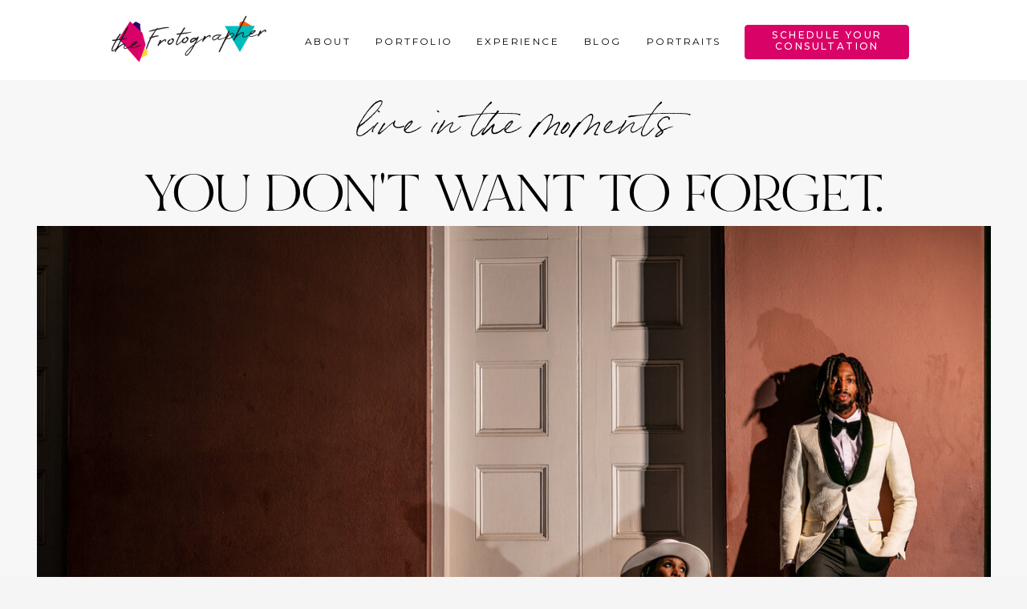

--- FILE ---
content_type: text/html; charset=UTF-8
request_url: https://weddings.thefrotographer.com/destination-or-elopement-wedding-photographer
body_size: 25281
content:
<!DOCTYPE html>
<html class="d" lang="">
  <head>
    <meta charset="UTF-8" />
    <meta name="viewport" content="width=device-width, initial-scale=1" />
    <title>Destination | Elopement  Wedding Photographer</title>
      <link rel="icon" type="image/png" href="//static.showit.co/200/W43sL4H0StG400EewAoUCQ/92258/design_element_the_frotographer_1.png" />
      <link rel="preconnect" href="https://static.showit.co" />
      <meta name="description" content="the Frotographer is a wedding photographer based in St. Louis, Mo.  We specialize in destination and elopement engagements and Wedding photography" />
      <link rel="canonical" href="https://weddings.thefrotographer.com/destination-or-elopement-wedding-photographer" />
      <meta property="og:image" content="https://static.showit.co/1200/FpQxNQAnSi669yMz5sB4cg/92258/weddingphotography_7_of_25.jpg" />
    
    <script>
  (function(w, d, t, h, s, n) {
    w.FlodeskObject = n;
    var fn = function() {
      (w[n].q = w[n].q || []).push(arguments);
    };
    w[n] = w[n] || fn;
    var f = d.getElementsByTagName(t)[0];
    var v = '?v=' + Math.floor(new Date().getTime() / (120 * 1000)) * 60;
    var sm = d.createElement(t);
    sm.async = true;
    sm.type = 'module';
    sm.src = h + s + '.mjs' + v;
    f.parentNode.insertBefore(sm, f);
    var sn = d.createElement(t);
    sn.async = true;
    sn.noModule = true;
    sn.src = h + s + '.js' + v;
    f.parentNode.insertBefore(sn, f);
  })(window, document, 'script', 'https://assets.flodesk.com', '/universal', 'fd');
</script>
<script>
  window.fd('form', {
    formId: '63829e016fe9c61d37616abc'
  });
</script>
    <link rel="preconnect" href="https://fonts.googleapis.com">
<link rel="preconnect" href="https://fonts.gstatic.com" crossorigin>
<link href="https://fonts.googleapis.com/css?family=Montserrat:500|Montserrat:regular|Montserrat:400|Montserrat:300|Roboto+Condensed:300|Open+Sans:300|Open+Sans:regular|Playfair+Display:regular" rel="stylesheet" type="text/css"/>
<style>
@font-face{font-family:BonVivant Script;src:url('//static.showit.co/file/YkmPKGe7R2SzeYhVzxgFXA/shared/bonvivant.woff');}
@font-face{font-family:BonVivant;src:url('//static.showit.co/file/GU5l3qHdSaiRhzBnVNVy-Q/shared/bonvivantserif.woff');}
@font-face{font-family:Monsterrat Semi Bold;src:url('//static.showit.co/file/Lwja-ISDQjCw3DwQKiYF8Q/shared/montserrat-semibold-webfont.woff');}
@font-face{font-family:FroSig;src:url('//static.showit.co/file/L54681zJRt6ZSQKzR-91nQ/92258/thesignature-webfont.woff');}
@font-face{font-family:Signature;src:url('//static.showit.co/file/aHGz7J02R9azq3v8qqAiIg/92258/housttelysignature-qzo4r.woff');}
 </style>
    <script id="init_data" type="application/json">
      {"mobile":{"w":320,"bgMediaType":"none","bgFillType":"color","bgColor":"colors-7"},"desktop":{"w":1200,"bgColor":"colors-7","bgMediaType":"none","bgFillType":"color"},"sid":"l3lawyc9soiivwtkjcmxzg","break":768,"assetURL":"//static.showit.co","contactFormId":"92258/207393","cfAction":"aHR0cHM6Ly9jbGllbnRzZXJ2aWNlLnNob3dpdC5jby9jb250YWN0Zm9ybQ==","sgAction":"aHR0cHM6Ly9jbGllbnRzZXJ2aWNlLnNob3dpdC5jby9zb2NpYWxncmlk","blockData":[{"slug":"mobile-bar","visible":"m","states":[],"d":{"w":1200,"h":400,"bgMediaType":"none","bgFillType":"color","bgColor":"#ffffff"},"m":{"w":320,"h":50,"locking":{"side":"st"},"bgFillType":"color","bgColor":"#ffffff","bgMediaType":"none"}},{"slug":"menu","visible":"a","states":[],"d":{"w":1200,"h":100,"bgMediaType":"none","bgFillType":"color","bgColor":"#ffffff","locking":{"side":"st"}},"m":{"w":320,"h":431,"nature":"wH","locking":{"side":"t"},"hide":1,"bgFillType":"color","bgColor":"#ffffff","bgMediaType":"none"}},{"slug":"home","visible":"a","states":[],"d":{"h":1250,"w":1200,"bgMediaType":"none","bgFillType":"color","bgColor":"#f7f7f7"},"m":{"h":500,"w":320,"bgMediaType":"none","bgFillType":"color","bgColor":"#f7f7f7"}},{"slug":"3-reasons","visible":"a","states":[],"d":{"w":1200,"h":403,"bgMediaType":"none","bgFillType":"color","bgColor":"#ffffff"},"m":{"w":320,"h":644,"bgMediaType":"none","bgFillType":"color","bgColor":"#ffffff"}},{"slug":"location","visible":"a","states":[],"d":{"w":1200,"h":849,"bgMediaType":"none","bgFillType":"color","bgColor":"colors-3"},"m":{"w":320,"h":800,"bgFillType":"color","bgColor":"colors-3","bgMediaType":"none"}},{"slug":"pain-points","visible":"a","states":[],"d":{"w":1200,"h":1004,"bgMediaType":"none","bgFillType":"color","bgColor":"#ffffff"},"m":{"w":320,"h":1289,"bgMediaType":"none","bgFillType":"color","bgColor":"#ffffff"}},{"slug":"3-steps","visible":"a","states":[],"d":{"w":1200,"h":594,"bgMediaType":"none","bgFillType":"color","bgColor":"colors-3"},"m":{"w":320,"h":1006,"bgMediaType":"none","bgFillType":"color","bgColor":"colors-3"}},{"slug":"testimonail-1","visible":"a","states":[],"d":{"w":1200,"h":700,"bgMediaType":"none","bgFillType":"color","bgColor":"colors-7"},"m":{"w":320,"h":400,"bgFillType":"color","bgColor":"colors-7","bgMediaType":"none"}},{"slug":"visual-support","visible":"a","states":[],"d":{"bgFillType":"color","bgScale":"cover","bgOpacity":100,"h":702,"bgPos":"ct","bgScroll":"x","bgImage":{"key":"Kf2IxiS7RVCLeT1_1vK_8Q/92258/el6a0336-4.jpg","aspect_ratio":1.5,"title":"EL6A0336-4","type":"asset"},"w":1200,"bgMediaType":"image","bgColor":"#f6f5f5"},"m":{"bgFillType":"color","bgScale":"cover","bgOpacity":100,"h":271,"bgPos":"cm","bgScroll":"p","bgImage":{"key":"cR52ceJrSkSebJUz_uU_kQ/92258/black_families-10.jpg","aspect_ratio":1.35224,"title":"Black Families-10","type":"asset"},"w":320,"bgMediaType":"image","bgColor":"#ffffff"}},{"slug":"about","visible":"a","states":[],"d":{"bgFillType":"color","bgScale":"cover","bgOpacity":20,"h":600,"bgPos":"cm","bgScroll":"x","bgImage":{"key":"UDXYCU8aTx2l5be69U3fcQ/92258/20151109_131726_0.jpg","aspect_ratio":1.97939,"title":"20151109_131726(0)","type":"asset"},"w":1200,"bgMediaType":"image","bgColor":"colors-7"},"m":{"w":320,"h":550,"bgMediaType":"image","bgImage":{"key":"aXzcwwXsQ0isI-0ENoZElA/shared/gillian_paterson_favorites-0011.jpg","aspect_ratio":0.66675,"title":"Gillian Paterson Favorites-0011","type":"asset"},"bgOpacity":20,"bgPos":"cm","bgScale":"cover","bgScroll":"p","bgFillType":"color","bgColor":"colors-7"}},{"slug":"choice-1","visible":"a","states":[],"d":{"w":1200,"h":615,"bgMediaType":"none","bgFillType":"color","bgColor":"colors-3"},"m":{"w":320,"h":242,"bgFillType":"color","bgColor":"colors-3","bgMediaType":"none"}},{"slug":"testimonial-2","visible":"a","states":[],"d":{"w":1200,"h":450,"bgMediaType":"none","bgFillType":"color","bgColor":"colors-4"},"m":{"w":320,"h":500,"bgFillType":"color","bgColor":"colors-7","bgMediaType":"none"}},{"slug":"instagram","visible":"a","states":[],"d":{"h":529,"w":1200,"bgMediaType":"none","bgFillType":"color","bgColor":"#f7f7f7"},"m":{"h":254,"w":320,"bgFillType":"color","bgColor":"#f7f7f7","bgMediaType":"none"}},{"slug":"footer","visible":"a","states":[],"d":{"w":1200,"h":352,"bgMediaType":"none","bgFillType":"color","bgColor":"#ffffff"},"m":{"w":320,"h":150,"bgFillType":"color","bgColor":"#ffffff","bgMediaType":"none"}}],"elementData":[{"type":"icon","visible":"a","id":"mobile-bar_1","blockId":"mobile-bar","m":{"x":259,"y":10,"w":30,"h":30,"a":0},"d":{"x":550,"y":150,"w":100,"h":100,"a":0},"pc":[{"type":"show","block":"menu"},{"type":"show","block":"menu"}]},{"type":"graphic","visible":"a","id":"mobile-bar_2","blockId":"mobile-bar","m":{"x":9,"y":9,"w":113,"h":35,"a":0},"d":{"x":180,"y":70,"w":840,"h":261,"a":0},"c":{"key":"-5AP61BrQs-iMBg26Eeasw/92258/logo_horizontal_the_frotographer_dark_rainbow.png","aspect_ratio":1.27092}},{"type":"simple","visible":"a","id":"menu_0","blockId":"menu","m":{"x":43,"y":334,"w":235,"h":45,"a":0},"d":{"x":888,"y":31,"w":205,"h":43,"a":0}},{"type":"text","visible":"a","id":"menu_1","blockId":"menu","m":{"x":58,"y":341,"w":205,"h":31,"a":0},"d":{"x":889,"y":37,"w":204,"h":31,"a":0}},{"type":"text","visible":"a","id":"menu_2","blockId":"menu","m":{"x":103,"y":291,"w":114,"h":19,"a":0},"d":{"x":688,"y":42,"w":46,"h":21,"a":0}},{"type":"text","visible":"a","id":"menu_3","blockId":"menu","m":{"x":103,"y":260,"w":114,"h":19,"a":0},"d":{"x":554,"y":42,"w":103,"h":21,"a":0}},{"type":"text","visible":"a","id":"menu_4","blockId":"menu","m":{"x":103,"y":197,"w":114,"h":19,"a":0},"d":{"x":428,"y":42,"w":95,"h":21,"a":0}},{"type":"text","visible":"a","id":"menu_5","blockId":"menu","m":{"x":103,"y":229,"w":114,"h":19,"a":0},"d":{"x":766,"y":42,"w":91,"h":21,"a":0}},{"type":"text","visible":"a","id":"menu_6","blockId":"menu","m":{"x":103,"y":166,"w":114,"h":19,"a":0},"d":{"x":340,"y":42,"w":56,"h":21,"a":0}},{"type":"icon","visible":"m","id":"menu_8","blockId":"menu","m":{"x":275,"y":16,"w":30,"h":30,"a":0,"lockV":"t"},"d":{"x":550,"y":150,"w":100,"h":100,"a":0},"pc":[{"type":"hide","block":"menu"}]},{"type":"graphic","visible":"a","id":"menu_9","blockId":"menu","m":{"x":41,"y":76,"w":241,"h":71,"a":0},"d":{"x":83,"y":15,"w":226,"h":72,"a":0},"c":{"key":"-5AP61BrQs-iMBg26Eeasw/92258/logo_horizontal_the_frotographer_dark_rainbow.png","aspect_ratio":1.27092}},{"type":"gallery","visible":"a","id":"home_0","blockId":"home","m":{"x":22,"y":143,"w":273,"h":213,"a":0,"o":100,"gs":{"t":"cover"},"g":{}},"d":{"x":46,"y":182,"w":1109,"h":744,"a":0,"o":100,"gs":{"t":"cover"},"lockH":"s","g":{"aa":5,"tranTime":1}},"imgs":[{"key":"tLQhEFm9QRW52FytaRCTNA/92258/el6a9823.jpg","ar":1.5},{"key":"FpQxNQAnSi669yMz5sB4cg/92258/weddingphotography_7_of_25.jpg","ar":1.5},{"key":"cDFzpwNZQlCw2Eq7gNJsFQ/92258/weddingpictures_7_of_10.jpg","ar":0.6665}],"ch":1,"gal":"simple"},{"type":"text","visible":"a","id":"home_1","blockId":"home","m":{"x":50,"y":17,"w":221,"h":32,"a":0},"d":{"x":319,"y":12,"w":561,"h":64,"a":0}},{"type":"text","visible":"a","id":"home_2","blockId":"home","m":{"x":7,"y":66,"w":306,"h":70,"a":0},"d":{"x":115,"y":109,"w":970,"h":62,"a":0}},{"type":"text","visible":"a","id":"home_3","blockId":"home","m":{"x":28,"y":392,"w":213,"h":47,"a":0},"d":{"x":82,"y":976,"w":518,"h":119,"a":0}},{"type":"icon","visible":"a","id":"home_5","blockId":"home","m":{"x":141,"y":339,"w":36,"h":36,"a":0},"d":{"x":572,"y":898,"w":56,"h":56,"a":0}},{"type":"icon","visible":"a","id":"home_6","blockId":"home","m":{"x":151,"y":350,"w":16,"h":16,"a":0},"d":{"x":586,"y":914,"w":28,"h":28,"a":0}},{"type":"text","visible":"a","id":"home_7","blockId":"home","m":{"x":7,"y":447,"w":306,"h":34,"a":0},"d":{"x":46,"y":1090,"w":818,"h":33,"a":0}},{"type":"text","visible":"a","id":"3-reasons_0","blockId":"3-reasons","m":{"x":11,"y":39,"w":297,"h":135,"a":0},"d":{"x":168,"y":62,"w":864,"h":94,"a":0}},{"type":"graphic","visible":"a","id":"3-reasons_1","blockId":"3-reasons","m":{"x":133,"y":194,"w":54,"h":54,"a":0},"d":{"x":270,"y":179,"w":80,"h":70,"a":0},"c":{"key":"Rru2Yw6-R7ydxJAEwFVS3g/92258/location-local.png","aspect_ratio":1}},{"type":"text","visible":"a","id":"3-reasons_2","blockId":"3-reasons","m":{"x":54,"y":272,"w":212,"h":40,"a":0},"d":{"x":212,"y":284,"w":215,"h":76,"a":0}},{"type":"graphic","visible":"a","id":"3-reasons_3","blockId":"3-reasons","m":{"x":129,"y":330,"w":61,"h":61,"a":0},"d":{"x":541,"y":176,"w":80,"h":70,"a":0},"c":{"key":"nPRPhGpDRA66IzPxYxyIBA/92258/photo-camera.png","aspect_ratio":1}},{"type":"text","visible":"a","id":"3-reasons_4","blockId":"3-reasons","m":{"x":50,"y":418,"w":220,"h":42,"a":0},"d":{"x":491,"y":283,"w":197,"h":51,"a":0}},{"type":"graphic","visible":"a","id":"3-reasons_5","blockId":"3-reasons","m":{"x":130,"y":473,"w":60,"h":60,"a":0},"d":{"x":830,"y":175,"w":80,"h":70,"a":0},"c":{"key":"ZCaGVnVfRPSDOI_cGHQvjA/92258/painting.png","aspect_ratio":1}},{"type":"text","visible":"a","id":"3-reasons_6","blockId":"3-reasons","m":{"x":45,"y":563,"w":229,"h":41,"a":0},"d":{"x":773,"y":283,"w":206,"h":51,"a":0}},{"type":"graphic","visible":"a","id":"3-reasons_7","blockId":"3-reasons","m":{"x":-10,"y":631,"w":340,"h":340,"a":0},"d":{"x":-1,"y":389,"w":1202,"h":15,"a":0,"lockH":"s"},"c":{"key":"j5qpoIKNSn6a7mU-Bb2k8Q/92258/pattern_the_frotographer.png","aspect_ratio":1}},{"type":"text","visible":"a","id":"3-reasons_8","blockId":"3-reasons","m":{"x":54,"y":251,"w":212,"h":11,"a":0},"d":{"x":201,"y":260,"w":243,"h":18,"a":0}},{"type":"icon","visible":"a","id":"3-reasons_9","blockId":"3-reasons","m":{"x":35,"y":605,"w":50,"h":50,"a":145},"d":{"x":806,"y":-30,"w":80,"h":80,"a":120}},{"type":"icon","visible":"a","id":"3-reasons_10","blockId":"3-reasons","m":{"x":262,"y":-25,"w":50,"h":50,"a":25},"d":{"x":158,"y":347,"w":80,"h":80,"a":60}},{"type":"text","visible":"a","id":"3-reasons_11","blockId":"3-reasons","m":{"x":54,"y":395,"w":212,"h":17,"a":0},"d":{"x":469,"y":260,"w":243,"h":18,"a":0}},{"type":"text","visible":"a","id":"3-reasons_12","blockId":"3-reasons","m":{"x":41,"y":543,"w":238,"h":23,"a":0},"d":{"x":756,"y":260,"w":243,"h":18,"a":0}},{"type":"text","visible":"a","id":"location_0","blockId":"location","m":{"x":9,"y":511,"w":126,"h":18,"a":0},"d":{"x":186,"y":592,"w":167,"h":20,"a":0}},{"type":"text","visible":"a","id":"location_1","blockId":"location","m":{"x":9,"y":470,"w":92,"h":18,"a":0},"d":{"x":204,"y":554,"w":132,"h":20,"a":0}},{"type":"text","visible":"a","id":"location_2","blockId":"location","m":{"x":9,"y":552,"w":121,"h":18,"a":0},"d":{"x":190,"y":629,"w":160,"h":20,"a":0}},{"type":"text","visible":"a","id":"location_3","blockId":"location","m":{"x":9,"y":593,"w":133,"h":18,"a":0},"d":{"x":188,"y":667,"w":163,"h":20,"a":0}},{"type":"text","visible":"a","id":"location_4","blockId":"location","m":{"x":152,"y":470,"w":97,"h":18,"a":0},"d":{"x":853,"y":554,"w":121,"h":20,"a":0}},{"type":"text","visible":"a","id":"location_5","blockId":"location","m":{"x":9,"y":675,"w":94,"h":18,"a":0},"d":{"x":210,"y":742,"w":119,"h":20,"a":0}},{"type":"text","visible":"a","id":"location_6","blockId":"location","m":{"x":9,"y":634,"w":80,"h":18,"a":0},"d":{"x":216,"y":704,"w":108,"h":20,"a":0}},{"type":"text","visible":"a","id":"location_7","blockId":"location","m":{"x":9,"y":756,"w":107,"h":18,"a":0},"d":{"x":199,"y":817,"w":141,"h":20,"a":0}},{"type":"text","visible":"a","id":"location_8","blockId":"location","m":{"x":9,"y":715,"w":118,"h":18,"a":0},"d":{"x":191,"y":779,"w":158,"h":20,"a":0}},{"type":"text","visible":"a","id":"location_9","blockId":"location","m":{"x":152,"y":593,"w":75,"h":18,"a":0},"d":{"x":860,"y":667,"w":108,"h":20,"a":0}},{"type":"text","visible":"a","id":"location_10","blockId":"location","m":{"x":152,"y":675,"w":97,"h":18,"a":0},"d":{"x":848,"y":742,"w":131,"h":20,"a":0}},{"type":"text","visible":"a","id":"location_11","blockId":"location","m":{"x":152,"y":715,"w":101,"h":18,"a":0},"d":{"x":844,"y":779,"w":139,"h":20,"a":0}},{"type":"text","visible":"a","id":"location_12","blockId":"location","m":{"x":152,"y":552,"w":84,"h":18,"a":0},"d":{"x":860,"y":629,"w":108,"h":20,"a":0}},{"type":"text","visible":"a","id":"location_13","blockId":"location","m":{"x":152,"y":511,"w":113,"h":18,"a":0},"d":{"x":842,"y":592,"w":143,"h":20,"a":0}},{"type":"text","visible":"a","id":"location_14","blockId":"location","m":{"x":152,"y":634,"w":161,"h":18,"a":0},"d":{"x":813,"y":704,"w":201,"h":20,"a":0}},{"type":"text","visible":"a","id":"location_15","blockId":"location","m":{"x":152,"y":756,"w":110,"h":18,"a":0},"d":{"x":840,"y":817,"w":148,"h":20,"a":0}},{"type":"text","visible":"a","id":"location_16","blockId":"location","m":{"x":8,"y":95,"w":304,"h":357,"a":0},"d":{"x":186,"y":182,"w":829,"h":157,"a":0}},{"type":"text","visible":"a","id":"location_17","blockId":"location","m":{"x":29,"y":23,"w":263,"h":38,"a":0},"d":{"x":191,"y":43,"w":824,"h":123,"a":0}},{"type":"text","visible":"a","id":"pain-points_0","blockId":"pain-points","m":{"x":27,"y":369,"w":264,"h":63,"a":0},"d":{"x":682,"y":159,"w":363,"h":152,"a":0}},{"type":"simple","visible":"a","id":"pain-points_3","blockId":"pain-points","m":{"x":-25,"y":856,"w":371,"h":435,"a":0},"d":{"x":-1,"y":690,"w":1202,"h":315,"a":0,"lockH":"s"}},{"type":"simple","visible":"a","id":"pain-points_6","blockId":"pain-points","m":{"x":15,"y":1095,"w":20,"h":20,"a":0},"d":{"x":464,"y":829,"w":20,"h":20,"a":0}},{"type":"simple","visible":"a","id":"pain-points_7","blockId":"pain-points","m":{"x":14,"y":1036,"w":20,"h":20,"a":0},"d":{"x":467,"y":791,"w":20,"h":20,"a":0}},{"type":"simple","visible":"a","id":"pain-points_8","blockId":"pain-points","m":{"x":13,"y":976,"w":20,"h":20,"a":0},"d":{"x":458,"y":750,"w":20,"h":20,"a":0}},{"type":"icon","visible":"a","id":"pain-points_9","blockId":"pain-points","m":{"x":12,"y":972,"w":30,"h":30,"a":0},"d":{"x":449,"y":824,"w":48,"h":29,"a":0}},{"type":"simple","visible":"a","id":"pain-points_10","blockId":"pain-points","m":{"x":13,"y":1154,"w":20,"h":20,"a":0},"d":{"x":460,"y":866,"w":20,"h":20,"a":0}},{"type":"icon","visible":"a","id":"pain-points_11","blockId":"pain-points","m":{"x":9,"y":1092,"w":30,"h":30,"a":0},"d":{"x":449,"y":786,"w":48,"h":29,"a":0}},{"type":"icon","visible":"a","id":"pain-points_12","blockId":"pain-points","m":{"x":-20,"y":892,"w":95,"h":73,"a":90},"d":{"x":344,"y":813,"w":100,"h":100,"a":0}},{"type":"icon","visible":"a","id":"pain-points_13","blockId":"pain-points","m":{"x":9,"y":1032,"w":30,"h":30,"a":0},"d":{"x":449,"y":863,"w":48,"h":29,"a":0}},{"type":"simple","visible":"a","id":"pain-points_14","blockId":"pain-points","m":{"x":40,"y":1207,"w":225,"h":45,"a":0},"d":{"x":491,"y":914,"w":289,"h":50,"a":0}},{"type":"text","visible":"a","id":"pain-points_15","blockId":"pain-points","m":{"x":52,"y":1222,"w":201,"h":16,"a":0},"d":{"x":491,"y":927,"w":287,"h":22,"a":0}},{"type":"text","visible":"a","id":"pain-points_16","blockId":"pain-points","m":{"x":27,"y":328,"w":279,"h":33,"a":0},"d":{"x":683,"y":97,"w":370,"h":53,"a":0}},{"type":"text","visible":"a","id":"pain-points_17","blockId":"pain-points","m":{"x":27,"y":449,"w":264,"h":389,"a":0},"d":{"x":685,"y":275,"w":362,"h":421,"a":0}},{"type":"graphic","visible":"a","id":"pain-points_18","blockId":"pain-points","m":{"x":-6,"y":-1,"w":333,"h":294,"a":0,"gs":{"s":30}},"d":{"x":135,"y":0,"w":469,"h":691,"a":0,"gs":{"s":60}},"c":{"key":"MfnjgnDGTt6vo31FFN_n9g/92258/st_louis_photographer_-_st_louis_black_photographer_-_st_charles_photographer-6126.jpg","aspect_ratio":0.7998}},{"type":"icon","visible":"a","id":"pain-points_19","blockId":"pain-points","m":{"x":9,"y":1149,"w":30,"h":30,"a":0},"d":{"x":449,"y":747,"w":48,"h":29,"a":0}},{"type":"text","visible":"a","id":"pain-points_20","blockId":"pain-points","m":{"x":49,"y":973,"w":258,"h":36,"a":0},"d":{"x":497,"y":752,"w":549,"h":28,"a":0}},{"type":"text","visible":"a","id":"pain-points_21","blockId":"pain-points","m":{"x":49,"y":1028,"w":270,"h":45,"a":0},"d":{"x":497,"y":791,"w":596,"h":28,"a":0}},{"type":"text","visible":"a","id":"pain-points_22","blockId":"pain-points","m":{"x":49,"y":1087,"w":249,"h":45,"a":0},"d":{"x":497,"y":829,"w":528,"h":28,"a":0}},{"type":"text","visible":"a","id":"pain-points_23","blockId":"pain-points","m":{"x":49,"y":1144,"w":246,"h":45,"a":0},"d":{"x":497,"y":868,"w":484,"h":28,"a":0}},{"type":"text","visible":"a","id":"pain-points_24","blockId":"pain-points","m":{"x":52,"y":895,"w":162,"h":59,"a":0},"d":{"x":211,"y":750,"w":227,"h":92,"a":0}},{"type":"text","visible":"a","id":"3-steps_0","blockId":"3-steps","m":{"x":16,"y":40,"w":289,"h":43,"a":0},"d":{"x":234,"y":72,"w":732,"h":64,"a":0}},{"type":"text","visible":"a","id":"3-steps_1","blockId":"3-steps","m":{"x":87,"y":168,"w":151,"h":45,"a":0},"d":{"x":146,"y":251,"w":152,"h":42,"a":0}},{"type":"text","visible":"a","id":"3-steps_2","blockId":"3-steps","m":{"x":45,"y":208,"w":231,"h":120,"a":0},"d":{"x":129,"y":295,"w":180,"h":206,"a":0}},{"type":"graphic","visible":"a","id":"3-steps_4","blockId":"3-steps","m":{"x":125,"y":98,"w":57,"h":57,"a":0},"d":{"x":187,"y":163,"w":61,"h":75,"a":0,"gs":{"t":"fit"}},"c":{"key":"0ejOMFK5RwGM8DhBZbPgeA/92258/customer-service-24h.png","aspect_ratio":1}},{"type":"graphic","visible":"a","id":"3-steps_6","blockId":"3-steps","m":{"x":125,"y":323,"w":71,"h":71,"a":0},"d":{"x":437,"y":164,"w":65,"h":80,"a":0,"gs":{"t":"fit"}},"c":{"key":"6PskyXTeS4SaqoKza5zZig/92258/reserved-sign.png","aspect_ratio":1}},{"type":"text","visible":"a","id":"3-steps_7","blockId":"3-steps","m":{"x":43,"y":394,"w":235,"h":25,"a":0},"d":{"x":389,"y":251,"w":166,"h":42,"a":0}},{"type":"text","visible":"a","id":"3-steps_8","blockId":"3-steps","m":{"x":35,"y":416,"w":251,"h":89,"a":0},"d":{"x":383,"y":295,"w":180,"h":208,"a":0}},{"type":"graphic","visible":"a","id":"3-steps_10","blockId":"3-steps","m":{"x":129,"y":520,"w":56,"h":56,"a":0},"d":{"x":686,"y":169,"w":65,"h":80,"a":0,"gs":{"t":"fit"}},"c":{"key":"uCmoXwm9RkSjw-2YdNemVQ/92258/photocamera.png","aspect_ratio":1}},{"type":"text","visible":"a","id":"3-steps_11","blockId":"3-steps","m":{"x":37,"y":583,"w":242,"h":44,"a":0},"d":{"x":645,"y":251,"w":149,"h":47,"a":0}},{"type":"text","visible":"a","id":"3-steps_12","blockId":"3-steps","m":{"x":39,"y":606,"w":244,"h":74,"a":0},"d":{"x":638,"y":295,"w":180,"h":198,"a":0}},{"type":"text","visible":"a","id":"3-steps_14","blockId":"3-steps","m":{"x":66,"y":778,"w":185,"h":45,"a":0},"d":{"x":885,"y":251,"w":174,"h":50,"a":0}},{"type":"simple","visible":"a","id":"3-steps_16","blockId":"3-steps","m":{"x":26,"y":950,"w":268,"h":45,"a":0},"d":{"x":428,"y":484,"w":345,"h":50,"a":0}},{"type":"text","visible":"a","id":"3-steps_17","blockId":"3-steps","m":{"x":36,"y":965,"w":249,"h":15,"a":0},"d":{"x":411,"y":500,"w":378,"h":17,"a":0}},{"type":"graphic","visible":"a","id":"3-steps_18","blockId":"3-steps","m":{"x":130,"y":714,"w":56,"h":56,"a":0},"d":{"x":941,"y":161,"w":65,"h":80,"a":0,"gs":{"t":"fit"}},"c":{"key":"MfSZNRYzRjuz6D73KtBRag/92258/shopping-bag.png","aspect_ratio":1}},{"type":"text","visible":"a","id":"3-steps_19","blockId":"3-steps","m":{"x":31,"y":818,"w":259,"h":94,"a":0},"d":{"x":879,"y":296,"w":180,"h":198,"a":0}},{"type":"text","visible":"a","id":"testimonail-1_0","blockId":"testimonail-1","m":{"x":19,"y":244,"w":283,"h":71,"a":0},"d":{"x":155,"y":547,"w":891,"h":147,"a":0}},{"type":"graphic","visible":"a","id":"testimonail-1_1","blockId":"testimonail-1","m":{"x":167,"y":25,"w":131,"h":196,"a":0},"d":{"x":788,"y":62,"w":312,"h":467,"a":0,"gs":{"s":80}},"c":{"key":"BmcTgk3mTUGYa0zMhq55_g/92258/el6a9331-2.jpg","aspect_ratio":0.66667}},{"type":"graphic","visible":"d","id":"testimonail-1_2","blockId":"testimonail-1","m":{"x":114,"y":11,"w":96,"h":144,"a":0},"d":{"x":423,"y":62,"w":356,"h":467,"a":0,"gs":{"s":60}},"c":{"key":"7rRhdPFqRP2ZFP5J2HVySQ/92258/el6a9642.jpg","aspect_ratio":1.49953}},{"type":"graphic","visible":"a","id":"testimonail-1_3","blockId":"testimonail-1","m":{"x":23,"y":25,"w":131,"h":196,"a":0},"d":{"x":100,"y":62,"w":312,"h":467,"a":0,"gs":{"s":60}},"c":{"key":"npNeYYzlSLKmeoJf038uhQ/92258/el6a9232-2.jpg","aspect_ratio":1.5}},{"type":"text","visible":"a","id":"testimonail-1_4","blockId":"testimonail-1","m":{"x":41,"y":328,"w":295,"h":30,"a":0},"d":{"x":683,"y":594,"w":334,"h":72,"a":0}},{"type":"simple","visible":"a","id":"about_0","blockId":"about","m":{"x":22,"y":29,"w":277,"h":335,"a":0},"d":{"x":100,"y":90,"w":408,"h":420,"a":0}},{"type":"graphic","visible":"a","id":"about_1","blockId":"about","m":{"x":162,"y":306,"w":131,"h":198,"a":0},"d":{"x":820,"y":90,"w":280,"h":420,"a":0},"c":{"key":"hSOOpIiITGqvkSbP_kv8Ow/92258/img_0994.jpg","aspect_ratio":0.66103}},{"type":"graphic","visible":"a","id":"about_2","blockId":"about","m":{"x":16,"y":306,"w":131,"h":198,"a":0},"d":{"x":524,"y":90,"w":280,"h":420,"a":0},"c":{"key":"g3GYej9_SwOT5d9FSlROsQ/92258/img_1480.jpg","aspect_ratio":0.70191}},{"type":"text","visible":"a","id":"about_3","blockId":"about","m":{"x":51,"y":263,"w":218,"h":21,"a":0},"d":{"x":156,"y":445,"w":297,"h":23,"a":0}},{"type":"text","visible":"a","id":"about_4","blockId":"about","m":{"x":39,"y":159,"w":244,"h":86,"a":0},"d":{"x":148,"y":217,"w":313,"h":126,"a":0}},{"type":"text","visible":"a","id":"about_5","blockId":"about","m":{"x":47,"y":69,"w":227,"h":57,"a":0},"d":{"x":147,"y":138,"w":314,"h":67,"a":0}},{"type":"graphic","visible":"a","id":"choice-1_0","blockId":"choice-1","m":{"x":160,"y":67,"w":160,"h":140,"a":0,"gs":{"s":20}},"d":{"x":601,"y":71,"w":601,"h":479,"a":0,"gs":{"s":30},"lockH":"rs"},"c":{"key":"ZqkwPSdMR9CQek6MlfNS0w/92258/el6a9862.jpg","aspect_ratio":0.66667}},{"type":"graphic","visible":"a","id":"choice-1_1","blockId":"choice-1","m":{"x":-14,"y":66,"w":174,"h":140,"a":0},"d":{"x":0,"y":71,"w":601,"h":479,"a":0,"gs":{"s":70,"t":"cover"},"lockH":"ls"},"c":{"key":"w60XfmHxRMWoK9L5tY_upA/92258/3p9a0139.jpg","aspect_ratio":1.5}},{"type":"text","visible":"a","id":"choice-1_2","blockId":"choice-1","m":{"x":1,"y":160,"w":159,"h":18,"a":0},"d":{"x":1,"y":356,"w":601,"h":45,"a":0,"lockH":"ls"}},{"type":"text","visible":"a","id":"choice-1_3","blockId":"choice-1","m":{"x":73,"y":30,"w":174,"h":21,"a":0},"d":{"x":274,"y":28,"w":652,"h":23,"a":0}},{"type":"text","visible":"a","id":"choice-1_4","blockId":"choice-1","m":{"x":160,"y":160,"w":158,"h":16,"a":0},"d":{"x":600,"y":356,"w":602,"h":43,"a":0,"lockH":"rs"}},{"type":"text","visible":"a","id":"testimonial-2_0","blockId":"testimonial-2","m":{"x":42,"y":431,"w":236,"h":34,"a":0},"d":{"x":849,"y":363,"w":338,"h":74,"a":0}},{"type":"text","visible":"a","id":"testimonial-2_1","blockId":"testimonial-2","m":{"x":12,"y":230,"w":294,"h":155,"a":0},"d":{"x":584,"y":28,"w":587,"h":270,"a":0}},{"type":"graphic","visible":"a","id":"testimonial-2_2","blockId":"testimonial-2","m":{"x":165,"y":24,"w":124,"h":187,"a":0},"d":{"x":338,"y":33,"w":223,"h":335,"a":0,"gs":{"s":70}},"c":{"key":"JYA1flnqTFO4NcYoyqmcKg/92258/el6a9206.jpg","aspect_ratio":0.66667}},{"type":"graphic","visible":"a","id":"testimonial-2_3","blockId":"testimonial-2","m":{"x":32,"y":24,"w":124,"h":187,"a":0},"d":{"x":100,"y":32,"w":223,"h":335,"a":0},"c":{"key":"cL6mrQlpTmKTbBJTSu1P-A/92258/el6a9066.jpg","aspect_ratio":0.66667}},{"type":"text","visible":"a","id":"instagram_0","blockId":"instagram","m":{"x":26.5,"y":58,"w":283,"h":29,"a":0},"d":{"x":0,"y":98,"w":747,"h":71,"a":0,"lockH":"l"}},{"type":"icon","visible":"a","id":"instagram_1","blockId":"instagram","m":{"x":273,"y":94,"w":23,"h":23,"a":-90},"d":{"x":1066,"y":108.26,"w":63.012,"h":35.012,"a":-90,"lockH":"r"}},{"type":"text","visible":"d","id":"instagram_2","blockId":"instagram","m":{"x":20,"y":98.5,"w":254,"h":20,"a":0},"d":{"x":736.5,"y":112.75,"w":375.008,"h":25,"a":0,"lockH":"r"}},{"type":"text","visible":"a","id":"instagram_3","blockId":"instagram","m":{"x":26.5,"y":29,"w":221,"h":23,"a":0},"d":{"x":79.745,"y":56.083,"w":426.01,"h":64.008,"a":0,"lockH":"l"}},{"type":"icon","visible":"a","id":"instagram_4","blockId":"instagram","m":{"x":276,"y":858,"w":25,"h":25,"a":0},"d":{"x":1074,"y":782,"w":42,"h":41,"a":0}},{"type":"text","visible":"m","id":"instagram_5","blockId":"instagram","m":{"x":26.5,"y":93.5,"w":267,"h":20,"a":0},"d":{"x":742.5,"y":113.75,"w":348.008,"h":25,"a":0}},{"type":"graphic","visible":"d","id":"instagram_6","blockId":"instagram","m":{"x":89,"y":126,"w":130,"h":130,"a":0},"d":{"x":1431.75,"y":197.5,"w":332.004,"h":332.004,"a":0},"c":{"key":"5d7efTlGT2eD53G1PRJepQ/shared/37100036.jpg","aspect_ratio":1.50301}},{"type":"social","visible":"a","id":"instagram_7","blockId":"instagram","m":{"x":10,"y":82,"w":300,"h":90,"a":0},"d":{"x":-92,"y":245,"w":1222,"h":256,"a":0}},{"type":"simple","visible":"a","id":"footer_0","blockId":"footer","m":{"x":-3,"y":106,"w":326,"h":44,"a":0},"d":{"x":-11,"y":302,"w":1223,"h":50,"a":0,"lockH":"s"}},{"type":"text","visible":"a","id":"footer_3","blockId":"footer","m":{"x":22,"y":122,"w":259,"h":11,"a":0},"d":{"x":326,"y":323,"w":548,"h":32,"a":0}},{"type":"text","visible":"d","id":"footer_4","blockId":"footer","m":{"x":96,"y":75,"w":53,"h":7,"a":0},"d":{"x":462,"y":245,"w":96,"h":18,"a":0}},{"type":"text","visible":"d","id":"footer_5","blockId":"footer","m":{"x":106,"y":85,"w":53,"h":7,"a":0},"d":{"x":462,"y":210,"w":87,"h":25,"a":0}},{"type":"text","visible":"d","id":"footer_6","blockId":"footer","m":{"x":96,"y":49,"w":53,"h":7,"a":0},"d":{"x":462,"y":176,"w":88,"h":25,"a":0}},{"type":"text","visible":"d","id":"footer_7","blockId":"footer","m":{"x":96,"y":40,"w":53,"h":7,"a":0},"d":{"x":462,"y":86,"w":100,"h":46,"a":0}},{"type":"text","visible":"d","id":"footer_8","blockId":"footer","m":{"x":106,"y":50,"w":53,"h":7,"a":0},"d":{"x":462,"y":141,"w":79,"h":25,"a":0}},{"type":"text","visible":"d","id":"footer_9","blockId":"footer","m":{"x":96,"y":15,"w":37,"h":6,"a":0},"d":{"x":462,"y":53,"w":55,"h":23,"a":0}},{"type":"text","visible":"d","id":"footer_10","blockId":"footer","m":{"x":27,"y":75,"w":53,"h":7,"a":0},"d":{"x":299,"y":247,"w":89,"h":16,"a":0}},{"type":"text","visible":"d","id":"footer_11","blockId":"footer","m":{"x":27,"y":66,"w":53,"h":7,"a":0},"d":{"x":299,"y":215,"w":197,"h":25,"a":0}},{"type":"text","visible":"d","id":"footer_12","blockId":"footer","m":{"x":27,"y":57,"w":53,"h":7,"a":0},"d":{"x":299,"y":184,"w":197,"h":25,"a":0}},{"type":"text","visible":"d","id":"footer_13","blockId":"footer","m":{"x":27,"y":49,"w":53,"h":7,"a":0},"d":{"x":299,"y":153,"w":197,"h":25,"a":0}},{"type":"text","visible":"d","id":"footer_14","blockId":"footer","m":{"x":27,"y":40,"w":53,"h":7,"a":0},"d":{"x":299,"y":121,"w":197,"h":25,"a":0}},{"type":"text","visible":"d","id":"footer_15","blockId":"footer","m":{"x":27,"y":31,"w":53,"h":7,"a":0},"d":{"x":299,"y":89,"w":46,"h":25,"a":0}},{"type":"graphic","visible":"a","id":"footer_16","blockId":"footer","m":{"x":108,"y":9,"w":105,"h":87,"a":0},"d":{"x":110,"y":107,"w":144,"h":119,"a":0},"c":{"key":"OHuIub7WQhWZye7miJW1nQ/92258/stamp_the_frotographer_dark.png","aspect_ratio":1.2109}},{"type":"text","visible":"d","id":"footer_17","blockId":"footer","m":{"x":96,"y":15,"w":37,"h":6,"a":0},"d":{"x":298,"y":53,"w":138,"h":23,"a":0}}]}
    </script>
    <link
      rel="stylesheet"
      type="text/css"
      href="https://cdnjs.cloudflare.com/ajax/libs/animate.css/3.4.0/animate.min.css"
    />
    <script
      id="si-jquery"
      src="https://ajax.googleapis.com/ajax/libs/jquery/3.5.1/jquery.min.js"
    ></script>
    		
		<script src="//lib.showit.co/engine/2.0.1/showit-lib.min.js"></script>
		<script src="//lib.showit.co/engine/2.0.1/showit.min.js"></script>

    <script>
      
      function initPage(){
      
      }
    </script>
    <link rel="stylesheet" type="text/css" href="//lib.showit.co/engine/2.0.1/showit.css" />
    <style id="si-page-css">
      html.m {background-color:rgba(246,245,245,1);}
html.d {background-color:rgba(246,245,245,1);}
.d .st-d-title {color:rgba(0,0,0,1);text-transform:uppercase;line-height:1.2;letter-spacing:0.1em;font-size:35px;text-align:center;font-family:'Montserrat';font-weight:400;font-style:normal;}
.d .st-d-title.se-rc a {color:rgba(0,0,0,1);}
.d .st-d-title.se-rc a:hover {text-decoration:underline;color:rgba(0,0,0,1);opacity:0.8;}
.m .st-m-title {color:rgba(0,0,0,1);text-transform:uppercase;line-height:1.2;letter-spacing:0.1em;font-size:25px;text-align:center;font-family:'Montserrat';font-weight:400;font-style:normal;}
.m .st-m-title.se-rc a {color:rgba(0,0,0,1);}
.m .st-m-title.se-rc a:hover {text-decoration:underline;color:rgba(0,0,0,1);opacity:0.8;}
.d .st-d-heading {color:rgba(65,64,66,1);line-height:1.2;letter-spacing:0em;font-size:35px;text-align:center;font-family:'Signature';font-weight:400;font-style:normal;}
.d .st-d-heading.se-rc a {color:rgba(65,64,66,1);}
.d .st-d-heading.se-rc a:hover {text-decoration:underline;color:rgba(65,64,66,1);opacity:0.8;}
.m .st-m-heading {color:rgba(65,64,66,1);line-height:1.2;letter-spacing:0em;font-size:25px;text-align:center;font-family:'Signature';font-weight:400;font-style:normal;}
.m .st-m-heading.se-rc a {color:rgba(65,64,66,1);}
.m .st-m-heading.se-rc a:hover {text-decoration:underline;color:rgba(65,64,66,1);opacity:0.8;}
.d .st-d-subheading {color:rgba(65,64,66,1);text-transform:uppercase;line-height:1.8;letter-spacing:0.2em;font-size:18px;text-align:center;font-family:'Open Sans';font-weight:300;font-style:normal;}
.d .st-d-subheading.se-rc a {color:rgba(65,64,66,1);}
.d .st-d-subheading.se-rc a:hover {text-decoration:underline;color:rgba(65,64,66,1);opacity:0.8;}
.m .st-m-subheading {color:rgba(65,64,66,1);text-transform:uppercase;line-height:1.8;letter-spacing:0.2em;font-size:14px;text-align:center;font-family:'Open Sans';font-weight:400;font-style:normal;}
.m .st-m-subheading.se-rc a {color:rgba(65,64,66,1);}
.m .st-m-subheading.se-rc a:hover {text-decoration:underline;color:rgba(65,64,66,1);opacity:0.8;}
.d .st-d-paragraph {color:rgba(65,64,66,1);line-height:1.8;letter-spacing:0em;font-size:13px;text-align:justify;font-family:'Montserrat';font-weight:300;font-style:normal;}
.d .st-d-paragraph.se-rc a {color:rgba(65,64,66,1);}
.d .st-d-paragraph.se-rc a:hover {text-decoration:underline;color:rgba(65,64,66,1);opacity:0.8;}
.m .st-m-paragraph {color:rgba(65,64,66,1);line-height:1.8;letter-spacing:0em;font-size:12px;text-align:justify;font-family:'Montserrat';font-weight:300;font-style:normal;}
.m .st-m-paragraph.se-rc a {color:rgba(65,64,66,1);}
.m .st-m-paragraph.se-rc a:hover {text-decoration:underline;color:rgba(65,64,66,1);opacity:0.8;}
.sib-mobile-bar {z-index:98;}
.m .sib-mobile-bar {height:50px;}
.d .sib-mobile-bar {height:400px;display:none;}
.m .sib-mobile-bar .ss-bg {background-color:rgba(255,255,255,1);}
.d .sib-mobile-bar .ss-bg {background-color:rgba(255,255,255,1);}
.d .sie-mobile-bar_1 {left:550px;top:150px;width:100px;height:100px;}
.m .sie-mobile-bar_1 {left:259px;top:10px;width:30px;height:30px;}
.d .sie-mobile-bar_1 svg {fill:rgba(217,3,104,1);}
.m .sie-mobile-bar_1 svg {fill:rgba(217,3,104,1);}
.d .sie-mobile-bar_2 {left:180px;top:70px;width:840px;height:261px;}
.m .sie-mobile-bar_2 {left:9px;top:9px;width:113px;height:35px;}
.d .sie-mobile-bar_2 .se-img {background-repeat:no-repeat;background-size:cover;background-position:50% 50%;border-radius:inherit;}
.m .sie-mobile-bar_2 .se-img {background-repeat:no-repeat;background-size:cover;background-position:50% 50%;border-radius:inherit;}
.sib-menu {z-index:99;}
.m .sib-menu {height:431px;display:none;}
.d .sib-menu {height:100px;}
.m .sib-menu .ss-bg {background-color:rgba(255,255,255,1);}
.d .sib-menu .ss-bg {background-color:rgba(255,255,255,1);}
.m .sib-menu.sb-nm-wH .sc {height:431px;}
.d .sie-menu_0 {left:888px;top:31px;width:205px;height:43px;border-radius:4px;}
.m .sie-menu_0 {left:43px;top:334px;width:235px;height:45px;border-radius:3px;}
.d .sie-menu_0 .se-simple:hover {}
.m .sie-menu_0 .se-simple:hover {}
.d .sie-menu_0 .se-simple {background-color:rgba(217,3,104,1);border-radius:inherit;}
.m .sie-menu_0 .se-simple {background-color:rgba(217,3,104,1);border-radius:inherit;}
.d .sie-menu_1 {left:889px;top:37px;width:204px;height:31px;}
.m .sie-menu_1 {left:58px;top:341px;width:205px;height:31px;}
.d .sie-menu_1-text {color:rgba(255,255,255,1);text-transform:uppercase;line-height:1.2;letter-spacing:0.2em;font-size:12px;text-align:center;font-family:'Montserrat';font-weight:500;font-style:normal;}
.m .sie-menu_1-text {color:rgba(255,255,255,1);text-transform:uppercase;line-height:1.2;letter-spacing:0.2em;font-size:12px;text-align:center;font-family:'Montserrat';font-weight:500;font-style:normal;}
.d .sie-menu_2 {left:688px;top:42px;width:46px;height:21px;}
.m .sie-menu_2 {left:103px;top:291px;width:114px;height:19px;}
.d .sie-menu_2-text {color:rgba(0,0,0,1);text-transform:uppercase;line-height:1.6;letter-spacing:0.2em;font-size:12px;text-align:right;font-family:'Montserrat';font-weight:400;font-style:normal;}
.m .sie-menu_2-text {color:rgba(0,0,0,1);text-transform:uppercase;line-height:1.3;letter-spacing:0.2em;font-size:12px;text-align:center;font-family:'Montserrat';font-weight:400;font-style:normal;}
.d .sie-menu_3 {left:554px;top:42px;width:103px;height:21px;}
.m .sie-menu_3 {left:103px;top:260px;width:114px;height:19px;}
.d .sie-menu_3-text {color:rgba(0,0,0,1);text-transform:uppercase;line-height:1.6;letter-spacing:0.2em;font-size:12px;text-align:right;font-family:'Montserrat';font-weight:400;font-style:normal;}
.m .sie-menu_3-text {color:rgba(0,0,0,1);text-transform:uppercase;line-height:1.3;letter-spacing:0.2em;font-size:12px;text-align:center;font-family:'Montserrat';font-weight:400;font-style:normal;}
.d .sie-menu_4 {left:428px;top:42px;width:95px;height:21px;}
.m .sie-menu_4 {left:103px;top:197px;width:114px;height:19px;}
.d .sie-menu_4-text {color:rgba(0,0,0,1);text-transform:uppercase;line-height:1.6;letter-spacing:0.2em;font-size:12px;text-align:right;font-family:'Montserrat';font-weight:400;font-style:normal;}
.m .sie-menu_4-text {color:rgba(0,0,0,1);text-transform:uppercase;line-height:1.3;letter-spacing:0.2em;font-size:12px;text-align:center;font-family:'Montserrat';font-weight:400;font-style:normal;}
.d .sie-menu_5 {left:766px;top:42px;width:91px;height:21px;}
.m .sie-menu_5 {left:103px;top:229px;width:114px;height:19px;}
.d .sie-menu_5-text {color:rgba(0,0,0,1);text-transform:uppercase;line-height:1.6;letter-spacing:0.2em;font-size:12px;text-align:right;font-family:'Montserrat';font-weight:400;font-style:normal;}
.m .sie-menu_5-text {color:rgba(0,0,0,1);text-transform:uppercase;line-height:1.3;letter-spacing:0.2em;font-size:12px;text-align:center;font-family:'Montserrat';font-weight:400;font-style:normal;}
.d .sie-menu_6 {left:340px;top:42px;width:56px;height:21px;}
.m .sie-menu_6 {left:103px;top:166px;width:114px;height:19px;}
.d .sie-menu_6-text {color:rgba(0,0,0,1);text-transform:uppercase;line-height:1.6;letter-spacing:0.2em;font-size:12px;text-align:right;font-family:'Montserrat';font-weight:400;font-style:normal;}
.m .sie-menu_6-text {color:rgba(0,0,0,1);text-transform:uppercase;line-height:1.3;letter-spacing:0.2em;font-size:12px;text-align:center;font-family:'Montserrat';font-weight:400;font-style:normal;}
.d .sie-menu_8 {left:550px;top:150px;width:100px;height:100px;display:none;}
.m .sie-menu_8 {left:275px;top:16px;width:30px;height:30px;}
.d .sie-menu_8 svg {fill:rgba(213,86,159,1);}
.m .sie-menu_8 svg {fill:rgba(213,86,159,1);}
.d .sie-menu_9 {left:83px;top:15px;width:226px;height:72px;}
.m .sie-menu_9 {left:41px;top:76px;width:241px;height:71px;}
.d .sie-menu_9 .se-img {background-repeat:no-repeat;background-size:cover;background-position:50% 50%;border-radius:inherit;}
.m .sie-menu_9 .se-img {background-repeat:no-repeat;background-size:cover;background-position:50% 50%;border-radius:inherit;}
.sib-home {z-index:2;}
.m .sib-home {height:500px;}
.d .sib-home {height:1250px;}
.m .sib-home .ss-bg {background-color:rgba(247,247,247,1);}
.d .sib-home .ss-bg {background-color:rgba(247,247,247,1);}
.d .sie-home_0 {left:46px;top:182px;width:1109px;height:744px;opacity:1;}
.m .sie-home_0 {left:22px;top:143px;width:273px;height:213px;opacity:1;}
.sie-home_0 img {border:none;}
.d .sie-home_0 .se-img {background-repeat:no-repeat;background-size:cover;background-position:50% 50%;}
.m .sie-home_0 .se-img {background-repeat:no-repeat;background-size:cover;background-position:50% 50%;}
.d .sie-home_1 {left:319px;top:12px;width:561px;height:64px;}
.m .sie-home_1 {left:50px;top:17px;width:221px;height:32px;}
.d .sie-home_1-text {color:rgba(0,0,0,1);text-transform:none;line-height:1.2;letter-spacing:0.03em;font-size:55px;text-align:center;font-family:'BonVivant Script';font-weight:400;font-style:normal;}
.m .sie-home_1-text {color:rgba(0,0,0,1);text-transform:none;line-height:1.2;letter-spacing:0.05em;font-size:20px;text-align:center;font-family:'BonVivant Script';font-weight:400;font-style:normal;}
.d .sie-home_2 {left:115px;top:109px;width:970px;height:62px;}
.m .sie-home_2 {left:7px;top:66px;width:306px;height:70px;}
.d .sie-home_2-text {color:rgba(0,0,0,1);text-transform:uppercase;line-height:1.2;letter-spacing:0em;font-size:65px;text-align:center;font-family:'BonVivant';font-weight:400;font-style:normal;}
.m .sie-home_2-text {color:rgba(0,0,0,1);text-transform:uppercase;line-height:1.2;letter-spacing:0.05em;font-size:32px;text-align:center;font-family:'BonVivant';font-weight:400;font-style:normal;}
.d .sie-home_3 {left:82px;top:976px;width:518px;height:119px;}
.m .sie-home_3 {left:28px;top:392px;width:213px;height:47px;}
.d .sie-home_3-text {color:rgba(0,0,0,1);text-transform:uppercase;line-height:1.3;letter-spacing:0.08em;font-size:45px;text-align:left;font-family:'BonVivant';font-weight:400;font-style:normal;}
.m .sie-home_3-text {color:rgba(0,0,0,1);text-transform:uppercase;line-height:1.2;letter-spacing:0.1em;font-size:20px;text-align:left;font-family:'BonVivant';font-weight:400;font-style:normal;}
.d .sie-home_5 {left:572px;top:898px;width:56px;height:56px;}
.m .sie-home_5 {left:141px;top:339px;width:36px;height:36px;}
.d .sie-home_5 svg {fill:rgba(0,0,0,1);}
.m .sie-home_5 svg {fill:rgba(0,0,0,1);}
.d .sie-home_6 {left:586px;top:914px;width:28px;height:28px;}
.m .sie-home_6 {left:151px;top:350px;width:16px;height:16px;}
.d .sie-home_6 svg {fill:rgba(255,255,255,1);}
.m .sie-home_6 svg {fill:rgba(255,255,255,1);}
.d .sie-home_7 {left:46px;top:1090px;width:818px;height:33px;}
.m .sie-home_7 {left:7px;top:447px;width:306px;height:34px;}
.d .sie-home_7-text {text-transform:uppercase;font-family:'Montserrat';font-weight:400;font-style:normal;}
.m .sie-home_7-text {text-transform:uppercase;line-height:1.5;letter-spacing:0.1em;font-size:12px;font-family:'Montserrat';font-weight:400;font-style:normal;}
.m .sib-3-reasons {height:644px;}
.d .sib-3-reasons {height:403px;}
.m .sib-3-reasons .ss-bg {background-color:rgba(255,255,255,1);}
.d .sib-3-reasons .ss-bg {background-color:rgba(255,255,255,1);}
.d .sie-3-reasons_0 {left:168px;top:62px;width:864px;height:94px;}
.m .sie-3-reasons_0 {left:11px;top:39px;width:297px;height:135px;}
.d .sie-3-reasons_0-text {color:rgba(0,0,0,1);text-transform:uppercase;line-height:1;letter-spacing:0.05em;font-size:45px;text-align:center;font-family:'BonVivant';font-weight:400;font-style:normal;}
.m .sie-3-reasons_0-text {color:rgba(0,0,0,1);text-transform:uppercase;line-height:1.1;letter-spacing:0.03em;font-size:30px;text-align:center;font-family:'BonVivant';font-weight:400;font-style:normal;}
.d .sie-3-reasons_1 {left:270px;top:179px;width:80px;height:70px;}
.m .sie-3-reasons_1 {left:133px;top:194px;width:54px;height:54px;}
.d .sie-3-reasons_1 .se-img {background-repeat:no-repeat;background-size:cover;background-position:50% 50%;border-radius:inherit;}
.m .sie-3-reasons_1 .se-img {background-repeat:no-repeat;background-size:cover;background-position:50% 50%;border-radius:inherit;}
.d .sie-3-reasons_2 {left:212px;top:284px;width:215px;height:76px;}
.m .sie-3-reasons_2 {left:54px;top:272px;width:212px;height:40px;}
.d .sie-3-reasons_2-text {color:rgba(0,0,0,1);text-transform:none;line-height:1.5;letter-spacing:0em;font-size:15px;text-align:center;font-family:'Montserrat';font-weight:300;font-style:normal;}
.m .sie-3-reasons_2-text {color:rgba(0,0,0,1);text-transform:none;line-height:1.5;letter-spacing:0em;font-size:13px;text-align:center;font-family:'Montserrat';font-weight:300;font-style:normal;}
.d .sie-3-reasons_3 {left:541px;top:176px;width:80px;height:70px;}
.m .sie-3-reasons_3 {left:129px;top:330px;width:61px;height:61px;}
.d .sie-3-reasons_3 .se-img {background-repeat:no-repeat;background-size:cover;background-position:50% 50%;border-radius:inherit;}
.m .sie-3-reasons_3 .se-img {background-repeat:no-repeat;background-size:cover;background-position:50% 50%;border-radius:inherit;}
.d .sie-3-reasons_4 {left:491px;top:283px;width:197px;height:51px;}
.m .sie-3-reasons_4 {left:50px;top:418px;width:220px;height:42px;}
.d .sie-3-reasons_4-text {color:rgba(0,0,0,1);text-transform:none;line-height:1.5;letter-spacing:0em;font-size:15px;text-align:center;font-family:'Montserrat';font-weight:300;font-style:normal;}
.m .sie-3-reasons_4-text {color:rgba(0,0,0,1);text-transform:none;line-height:1.5;letter-spacing:0em;font-size:13px;text-align:center;font-family:'Montserrat';font-weight:300;font-style:normal;}
.d .sie-3-reasons_5 {left:830px;top:175px;width:80px;height:70px;}
.m .sie-3-reasons_5 {left:130px;top:473px;width:60px;height:60px;}
.d .sie-3-reasons_5 .se-img {background-repeat:no-repeat;background-size:cover;background-position:50% 50%;border-radius:inherit;}
.m .sie-3-reasons_5 .se-img {background-repeat:no-repeat;background-size:cover;background-position:50% 50%;border-radius:inherit;}
.d .sie-3-reasons_6 {left:773px;top:283px;width:206px;height:51px;}
.m .sie-3-reasons_6 {left:45px;top:563px;width:229px;height:41px;}
.d .sie-3-reasons_6-text {color:rgba(0,0,0,1);text-transform:none;line-height:1.5;letter-spacing:0em;font-size:15px;text-align:center;font-family:'Montserrat';font-weight:300;font-style:normal;}
.m .sie-3-reasons_6-text {color:rgba(0,0,0,1);text-transform:none;line-height:1.5;letter-spacing:0em;font-size:13px;text-align:center;font-family:'Montserrat';font-weight:300;font-style:normal;}
.d .sie-3-reasons_7 {left:-1px;top:389px;width:1202px;height:15px;}
.m .sie-3-reasons_7 {left:-10px;top:631px;width:340px;height:340px;}
.d .sie-3-reasons_7 .se-img {background-repeat:no-repeat;background-size:cover;background-position:50% 50%;border-radius:inherit;}
.m .sie-3-reasons_7 .se-img {background-repeat:no-repeat;background-size:cover;background-position:50% 50%;border-radius:inherit;}
.d .sie-3-reasons_8 {left:201px;top:260px;width:243px;height:18px;}
.m .sie-3-reasons_8 {left:54px;top:251px;width:212px;height:11px;}
.d .sie-3-reasons_8-text {color:rgba(243,112,73,1);text-transform:uppercase;line-height:1.6;letter-spacing:0.2em;font-size:12px;text-align:center;font-family:'Monsterrat Semi Bold';font-weight:400;font-style:normal;}
.m .sie-3-reasons_8-text {color:rgba(243,112,73,1);text-transform:uppercase;line-height:1.3;letter-spacing:0.2em;font-size:12px;text-align:center;font-family:'Monsterrat Semi Bold';font-weight:400;font-style:normal;}
.d .sie-3-reasons_9 {left:806px;top:-30px;width:80px;height:80px;}
.m .sie-3-reasons_9 {left:35px;top:605px;width:50px;height:50px;}
.d .sie-3-reasons_9 svg {fill:rgba(248,220,73,1);}
.m .sie-3-reasons_9 svg {fill:rgba(248,220,73,1);}
.d .sie-3-reasons_10 {left:158px;top:347px;width:80px;height:80px;}
.m .sie-3-reasons_10 {left:262px;top:-25px;width:50px;height:50px;}
.d .sie-3-reasons_10 svg {fill:rgba(248,220,73,1);}
.m .sie-3-reasons_10 svg {fill:rgba(248,220,73,1);}
.d .sie-3-reasons_11 {left:469px;top:260px;width:243px;height:18px;}
.m .sie-3-reasons_11 {left:54px;top:395px;width:212px;height:17px;}
.d .sie-3-reasons_11-text {color:rgba(243,112,73,1);text-transform:uppercase;line-height:1.6;letter-spacing:0.2em;font-size:12px;text-align:center;font-family:'Monsterrat Semi Bold';font-weight:400;font-style:normal;}
.m .sie-3-reasons_11-text {color:rgba(243,112,73,1);text-transform:uppercase;line-height:1.3;letter-spacing:0.2em;font-size:12px;text-align:center;font-family:'Monsterrat Semi Bold';font-weight:400;font-style:normal;}
.d .sie-3-reasons_12 {left:756px;top:260px;width:243px;height:18px;}
.m .sie-3-reasons_12 {left:41px;top:543px;width:238px;height:23px;}
.d .sie-3-reasons_12-text {color:rgba(243,112,73,1);text-transform:uppercase;line-height:1.6;letter-spacing:0.2em;font-size:12px;text-align:center;font-family:'Monsterrat Semi Bold';font-weight:400;font-style:normal;}
.m .sie-3-reasons_12-text {color:rgba(243,112,73,1);text-transform:uppercase;line-height:1.3;letter-spacing:0.2em;font-size:12px;text-align:center;font-family:'Monsterrat Semi Bold';font-weight:400;font-style:normal;}
.m .sib-location {height:800px;}
.d .sib-location {height:849px;}
.m .sib-location .ss-bg {background-color:rgba(2,128,144,1);}
.d .sib-location .ss-bg {background-color:rgba(2,128,144,1);}
.d .sie-location_0 {left:186px;top:592px;width:167px;height:20px;}
.m .sie-location_0 {left:9px;top:511px;width:126px;height:18px;}
.d .sie-location_0-text {color:rgba(255,255,255,1);text-transform:none;line-height:1.5;letter-spacing:0em;font-size:18px;text-align:left;font-family:'Montserrat';font-weight:300;font-style:normal;}
.m .sie-location_0-text {color:rgba(255,255,255,1);text-transform:none;line-height:1.5;letter-spacing:0em;font-size:14px;text-align:center;font-family:'Montserrat';font-weight:300;font-style:normal;}
.d .sie-location_1 {left:204px;top:554px;width:132px;height:20px;}
.m .sie-location_1 {left:9px;top:470px;width:92px;height:18px;}
.d .sie-location_1-text {color:rgba(255,255,255,1);text-transform:none;line-height:1.5;letter-spacing:0em;font-size:18px;text-align:left;font-family:'Montserrat';font-weight:300;font-style:normal;}
.m .sie-location_1-text {color:rgba(255,255,255,1);text-transform:none;line-height:1.5;letter-spacing:0em;font-size:14px;text-align:center;font-family:'Montserrat';font-weight:300;font-style:normal;}
.d .sie-location_2 {left:190px;top:629px;width:160px;height:20px;}
.m .sie-location_2 {left:9px;top:552px;width:121px;height:18px;}
.d .sie-location_2-text {color:rgba(255,255,255,1);text-transform:none;line-height:1.5;letter-spacing:0em;font-size:18px;text-align:left;font-family:'Montserrat';font-weight:300;font-style:normal;}
.m .sie-location_2-text {color:rgba(255,255,255,1);text-transform:none;line-height:1.5;letter-spacing:0em;font-size:14px;text-align:center;font-family:'Montserrat';font-weight:300;font-style:normal;}
.d .sie-location_3 {left:188px;top:667px;width:163px;height:20px;}
.m .sie-location_3 {left:9px;top:593px;width:133px;height:18px;}
.d .sie-location_3-text {color:rgba(255,255,255,1);text-transform:none;line-height:1.5;letter-spacing:0em;font-size:17px;text-align:left;font-family:'Montserrat';font-weight:300;font-style:normal;}
.m .sie-location_3-text {color:rgba(255,255,255,1);text-transform:none;line-height:1.5;letter-spacing:0em;font-size:14px;text-align:center;font-family:'Montserrat';font-weight:300;font-style:normal;}
.d .sie-location_4 {left:853px;top:554px;width:121px;height:20px;}
.m .sie-location_4 {left:152px;top:470px;width:97px;height:18px;}
.d .sie-location_4-text {color:rgba(255,255,255,1);text-transform:none;line-height:1.5;letter-spacing:0em;font-size:18px;text-align:left;font-family:'Montserrat';font-weight:300;font-style:normal;}
.m .sie-location_4-text {color:rgba(255,255,255,1);text-transform:none;line-height:1.5;letter-spacing:0em;font-size:14px;text-align:center;font-family:'Montserrat';font-weight:300;font-style:normal;}
.d .sie-location_5 {left:210px;top:742px;width:119px;height:20px;}
.m .sie-location_5 {left:9px;top:675px;width:94px;height:18px;}
.d .sie-location_5-text {color:rgba(255,255,255,1);text-transform:none;line-height:1.5;letter-spacing:0em;font-size:18px;text-align:left;font-family:'Montserrat';font-weight:300;font-style:normal;}
.m .sie-location_5-text {color:rgba(255,255,255,1);text-transform:none;line-height:1.5;letter-spacing:0em;font-size:14px;text-align:left;font-family:'Montserrat';font-weight:300;font-style:normal;}
.d .sie-location_6 {left:216px;top:704px;width:108px;height:20px;}
.m .sie-location_6 {left:9px;top:634px;width:80px;height:18px;}
.d .sie-location_6-text {color:rgba(255,255,255,1);text-transform:none;line-height:1.5;letter-spacing:0em;font-size:18px;text-align:left;font-family:'Montserrat';font-weight:300;font-style:normal;}
.m .sie-location_6-text {color:rgba(255,255,255,1);text-transform:none;line-height:1.5;letter-spacing:0em;font-size:14px;text-align:left;font-family:'Montserrat';font-weight:300;font-style:normal;}
.d .sie-location_7 {left:199px;top:817px;width:141px;height:20px;}
.m .sie-location_7 {left:9px;top:756px;width:107px;height:18px;}
.d .sie-location_7-text {color:rgba(255,255,255,1);text-transform:none;line-height:1.5;letter-spacing:0em;font-size:18px;text-align:left;font-family:'Montserrat';font-weight:300;font-style:normal;}
.m .sie-location_7-text {color:rgba(255,255,255,1);text-transform:none;line-height:1.5;letter-spacing:0em;font-size:14px;text-align:left;font-family:'Montserrat';font-weight:300;font-style:normal;}
.d .sie-location_8 {left:191px;top:779px;width:158px;height:20px;}
.m .sie-location_8 {left:9px;top:715px;width:118px;height:18px;}
.d .sie-location_8-text {color:rgba(255,255,255,1);text-transform:none;line-height:1.5;letter-spacing:0em;font-size:18px;text-align:left;font-family:'Montserrat';font-weight:300;font-style:normal;}
.m .sie-location_8-text {color:rgba(255,255,255,1);text-transform:none;line-height:1.5;letter-spacing:0em;font-size:14px;text-align:left;font-family:'Montserrat';font-weight:300;font-style:normal;}
.d .sie-location_9 {left:860px;top:667px;width:108px;height:20px;}
.m .sie-location_9 {left:152px;top:593px;width:75px;height:18px;}
.d .sie-location_9-text {color:rgba(255,255,255,1);text-transform:none;line-height:1.5;letter-spacing:0em;font-size:18px;text-align:left;font-family:'Montserrat';font-weight:300;font-style:normal;}
.m .sie-location_9-text {color:rgba(255,255,255,1);text-transform:none;line-height:1.5;letter-spacing:0em;font-size:14px;text-align:center;font-family:'Montserrat';font-weight:300;font-style:normal;}
.d .sie-location_10 {left:848px;top:742px;width:131px;height:20px;}
.m .sie-location_10 {left:152px;top:675px;width:97px;height:18px;}
.d .sie-location_10-text {color:rgba(255,255,255,1);text-transform:none;line-height:1.5;letter-spacing:0em;font-size:18px;text-align:left;font-family:'Montserrat';font-weight:300;font-style:normal;}
.m .sie-location_10-text {color:rgba(255,255,255,1);text-transform:none;line-height:1.5;letter-spacing:0em;font-size:14px;text-align:center;font-family:'Montserrat';font-weight:300;font-style:normal;}
.d .sie-location_11 {left:844px;top:779px;width:139px;height:20px;}
.m .sie-location_11 {left:152px;top:715px;width:101px;height:18px;}
.d .sie-location_11-text {color:rgba(255,255,255,1);text-transform:none;line-height:1.5;letter-spacing:0em;font-size:18px;text-align:left;font-family:'Montserrat';font-weight:300;font-style:normal;}
.m .sie-location_11-text {color:rgba(255,255,255,1);text-transform:none;line-height:1.5;letter-spacing:0em;font-size:14px;text-align:left;font-family:'Montserrat';font-weight:300;font-style:normal;}
.d .sie-location_12 {left:860px;top:629px;width:108px;height:20px;}
.m .sie-location_12 {left:152px;top:552px;width:84px;height:18px;}
.d .sie-location_12-text {color:rgba(255,255,255,1);text-transform:none;line-height:1.5;letter-spacing:0em;font-size:18px;text-align:left;font-family:'Montserrat';font-weight:300;font-style:normal;}
.m .sie-location_12-text {color:rgba(255,255,255,1);text-transform:none;line-height:1.5;letter-spacing:0em;font-size:14px;text-align:center;font-family:'Montserrat';font-weight:300;font-style:normal;}
.d .sie-location_13 {left:842px;top:592px;width:143px;height:20px;}
.m .sie-location_13 {left:152px;top:511px;width:113px;height:18px;}
.d .sie-location_13-text {color:rgba(255,255,255,1);text-transform:none;line-height:1.5;letter-spacing:0em;font-size:18px;text-align:left;font-family:'Montserrat';font-weight:300;font-style:normal;}
.m .sie-location_13-text {color:rgba(255,255,255,1);text-transform:none;line-height:1.5;letter-spacing:0em;font-size:14px;text-align:center;font-family:'Montserrat';font-weight:300;font-style:normal;}
.d .sie-location_14 {left:813px;top:704px;width:201px;height:20px;}
.m .sie-location_14 {left:152px;top:634px;width:161px;height:18px;}
.d .sie-location_14-text {color:rgba(255,255,255,1);text-transform:none;line-height:1.5;letter-spacing:0em;font-size:18px;text-align:left;font-family:'Montserrat';font-weight:300;font-style:normal;}
.m .sie-location_14-text {color:rgba(255,255,255,1);text-transform:none;line-height:1.5;letter-spacing:0em;font-size:14px;text-align:left;font-family:'Montserrat';font-weight:300;font-style:normal;}
.d .sie-location_15 {left:840px;top:817px;width:148px;height:20px;}
.m .sie-location_15 {left:152px;top:756px;width:110px;height:18px;}
.d .sie-location_15-text {color:rgba(255,255,255,1);text-transform:none;line-height:1.5;letter-spacing:0em;font-size:18px;text-align:left;font-family:'Montserrat';font-weight:300;font-style:normal;}
.m .sie-location_15-text {color:rgba(255,255,255,1);text-transform:none;line-height:1.5;letter-spacing:0em;font-size:14px;text-align:left;font-family:'Montserrat';font-weight:300;font-style:normal;}
.d .sie-location_16 {left:186px;top:182px;width:829px;height:157px;}
.m .sie-location_16 {left:8px;top:95px;width:304px;height:357px;}
.d .sie-location_16-text {color:rgba(255,255,255,1);text-transform:none;line-height:1.5;letter-spacing:0em;font-size:22px;text-align:center;font-family:'Montserrat';font-weight:300;font-style:normal;}
.m .sie-location_16-text {color:rgba(255,255,255,1);text-transform:none;line-height:1.5;letter-spacing:0em;font-size:14px;text-align:center;font-family:'Montserrat';font-weight:300;font-style:normal;}
.d .sie-location_17 {left:191px;top:43px;width:824px;height:123px;}
.m .sie-location_17 {left:29px;top:23px;width:263px;height:38px;}
.d .sie-location_17-text {line-height:1;font-size:44px;font-family:'BonVivant';font-weight:400;font-style:normal;}
.m .sie-location_17-text {color:rgba(255,255,255,1);text-transform:uppercase;line-height:1.3;letter-spacing:0.2em;font-size:12px;text-align:center;font-family:'Monsterrat Semi Bold';font-weight:400;font-style:normal;}
.m .sib-pain-points {height:1289px;}
.d .sib-pain-points {height:1004px;}
.m .sib-pain-points .ss-bg {background-color:rgba(255,255,255,1);}
.d .sib-pain-points .ss-bg {background-color:rgba(255,255,255,1);}
.d .sie-pain-points_0 {left:682px;top:159px;width:363px;height:152px;}
.m .sie-pain-points_0 {left:27px;top:369px;width:264px;height:63px;}
.d .sie-pain-points_0-text {color:rgba(217,3,104,1);text-transform:uppercase;line-height:1;letter-spacing:0.05em;font-size:45px;text-align:left;font-family:'Roboto Condensed';font-weight:300;font-style:normal;}
.m .sie-pain-points_0-text {color:rgba(217,3,104,1);text-transform:uppercase;line-height:1.1;letter-spacing:0.01em;font-size:30px;text-align:left;font-family:'BonVivant';font-weight:400;font-style:normal;}
.d .sie-pain-points_3 {left:-1px;top:690px;width:1202px;height:315px;}
.m .sie-pain-points_3 {left:-25px;top:856px;width:371px;height:435px;}
.d .sie-pain-points_3 .se-simple:hover {}
.m .sie-pain-points_3 .se-simple:hover {}
.d .sie-pain-points_3 .se-simple {background-color:rgba(246,245,245,1);}
.m .sie-pain-points_3 .se-simple {background-color:rgba(246,245,245,1);}
.d .sie-pain-points_6 {left:464px;top:829px;width:20px;height:20px;border-radius:50%;}
.m .sie-pain-points_6 {left:15px;top:1095px;width:20px;height:20px;border-radius:50%;}
.d .sie-pain-points_6 .se-simple:hover {}
.m .sie-pain-points_6 .se-simple:hover {}
.d .sie-pain-points_6 .se-simple {background-color:rgba(248,220,73,1);border-radius:inherit;}
.m .sie-pain-points_6 .se-simple {background-color:rgba(248,220,73,1);border-radius:inherit;}
.d .sie-pain-points_7 {left:467px;top:791px;width:20px;height:20px;border-radius:50%;}
.m .sie-pain-points_7 {left:14px;top:1036px;width:20px;height:20px;border-radius:50%;}
.d .sie-pain-points_7 .se-simple:hover {}
.m .sie-pain-points_7 .se-simple:hover {}
.d .sie-pain-points_7 .se-simple {background-color:rgba(248,220,73,1);border-radius:inherit;}
.m .sie-pain-points_7 .se-simple {background-color:rgba(248,220,73,1);border-radius:inherit;}
.d .sie-pain-points_8 {left:458px;top:750px;width:20px;height:20px;border-radius:50%;}
.m .sie-pain-points_8 {left:13px;top:976px;width:20px;height:20px;border-radius:50%;}
.d .sie-pain-points_8 .se-simple:hover {}
.m .sie-pain-points_8 .se-simple:hover {}
.d .sie-pain-points_8 .se-simple {background-color:rgba(248,220,73,1);border-radius:inherit;}
.m .sie-pain-points_8 .se-simple {background-color:rgba(248,220,73,1);border-radius:inherit;}
.d .sie-pain-points_9 {left:449px;top:824px;width:48px;height:29px;}
.m .sie-pain-points_9 {left:12px;top:972px;width:30px;height:30px;}
.d .sie-pain-points_9 svg {fill:rgba(0,185,185,1);}
.m .sie-pain-points_9 svg {fill:rgba(0,185,185,1);}
.d .sie-pain-points_10 {left:460px;top:866px;width:20px;height:20px;border-radius:50%;}
.m .sie-pain-points_10 {left:13px;top:1154px;width:20px;height:20px;border-radius:50%;}
.d .sie-pain-points_10 .se-simple:hover {}
.m .sie-pain-points_10 .se-simple:hover {}
.d .sie-pain-points_10 .se-simple {background-color:rgba(248,220,73,1);border-radius:inherit;}
.m .sie-pain-points_10 .se-simple {background-color:rgba(248,220,73,1);border-radius:inherit;}
.d .sie-pain-points_11 {left:449px;top:786px;width:48px;height:29px;}
.m .sie-pain-points_11 {left:9px;top:1092px;width:30px;height:30px;}
.d .sie-pain-points_11 svg {fill:rgba(0,185,185,1);}
.m .sie-pain-points_11 svg {fill:rgba(0,185,185,1);}
.d .sie-pain-points_12 {left:344px;top:813px;width:100px;height:100px;}
.m .sie-pain-points_12 {left:-20px;top:892px;width:95px;height:73px;}
.d .sie-pain-points_12 svg {fill:rgba(254,96,14,1);}
.m .sie-pain-points_12 svg {fill:rgba(254,96,14,1);}
.d .sie-pain-points_13 {left:449px;top:863px;width:48px;height:29px;}
.m .sie-pain-points_13 {left:9px;top:1032px;width:30px;height:30px;}
.d .sie-pain-points_13 svg {fill:rgba(0,185,185,1);}
.m .sie-pain-points_13 svg {fill:rgba(0,185,185,1);}
.d .sie-pain-points_14 {left:491px;top:914px;width:289px;height:50px;border-radius:3px;}
.m .sie-pain-points_14 {left:40px;top:1207px;width:225px;height:45px;border-radius:3px;}
.d .sie-pain-points_14 .se-simple:hover {}
.m .sie-pain-points_14 .se-simple:hover {}
.d .sie-pain-points_14 .se-simple {background-color:rgba(217,3,104,1);border-radius:inherit;}
.m .sie-pain-points_14 .se-simple {background-color:rgba(217,3,104,1);border-radius:inherit;}
.d .sie-pain-points_15 {left:491px;top:927px;width:287px;height:22px;}
.m .sie-pain-points_15 {left:52px;top:1222px;width:201px;height:16px;}
.d .sie-pain-points_15-text {color:rgba(255,255,255,1);text-transform:uppercase;line-height:1.6;letter-spacing:0.2em;font-size:15px;text-align:center;font-family:'Montserrat';font-weight:500;font-style:normal;}
.m .sie-pain-points_15-text {color:rgba(255,255,255,1);text-transform:uppercase;line-height:1.3;letter-spacing:0.2em;font-size:12px;text-align:center;font-family:'Montserrat';font-weight:500;font-style:normal;}
.d .sie-pain-points_16 {left:683px;top:97px;width:370px;height:53px;}
.m .sie-pain-points_16 {left:27px;top:328px;width:279px;height:33px;}
.d .sie-pain-points_16-text {color:rgba(254,96,14,1);text-transform:uppercase;line-height:1.6;letter-spacing:0.2em;font-size:15px;text-align:left;font-family:'Monsterrat Semi Bold';font-weight:400;font-style:normal;}
.m .sie-pain-points_16-text {color:rgba(254,96,14,1);text-transform:uppercase;line-height:1.3;letter-spacing:0.2em;font-size:12px;text-align:left;font-family:'Monsterrat Semi Bold';font-weight:400;font-style:normal;}
.d .sie-pain-points_17 {left:685px;top:275px;width:362px;height:421px;}
.m .sie-pain-points_17 {left:27px;top:449px;width:264px;height:389px;}
.d .sie-pain-points_17-text {color:rgba(0,0,0,1);text-transform:none;line-height:1.5;letter-spacing:0em;font-size:15px;text-align:left;font-family:'Montserrat';font-weight:300;font-style:normal;}
.m .sie-pain-points_17-text {color:rgba(0,0,0,1);text-transform:none;line-height:1.5;letter-spacing:0em;font-size:13px;text-align:left;font-family:'Montserrat';font-weight:400;font-style:normal;}
.d .sie-pain-points_18 {left:135px;top:0px;width:469px;height:691px;}
.m .sie-pain-points_18 {left:-6px;top:-1px;width:333px;height:294px;}
.d .sie-pain-points_18 .se-img {background-repeat:no-repeat;background-size:cover;background-position:60% 60%;border-radius:inherit;}
.m .sie-pain-points_18 .se-img {background-repeat:no-repeat;background-size:cover;background-position:30% 30%;border-radius:inherit;}
.d .sie-pain-points_19 {left:449px;top:747px;width:48px;height:29px;}
.m .sie-pain-points_19 {left:9px;top:1149px;width:30px;height:30px;}
.d .sie-pain-points_19 svg {fill:rgba(0,185,185,1);}
.m .sie-pain-points_19 svg {fill:rgba(0,185,185,1);}
.d .sie-pain-points_20 {left:497px;top:752px;width:549px;height:28px;}
.m .sie-pain-points_20 {left:49px;top:973px;width:258px;height:36px;}
.d .sie-pain-points_20-text {color:rgba(0,0,0,1);text-transform:none;line-height:1.5;letter-spacing:0em;font-size:15px;text-align:left;font-family:'Montserrat';font-weight:300;font-style:normal;}
.m .sie-pain-points_20-text {color:rgba(0,0,0,1);text-transform:none;line-height:1.5;letter-spacing:0em;font-size:13px;text-align:left;font-family:'Montserrat';font-weight:400;font-style:normal;}
.d .sie-pain-points_21 {left:497px;top:791px;width:596px;height:28px;}
.m .sie-pain-points_21 {left:49px;top:1028px;width:270px;height:45px;}
.d .sie-pain-points_21-text {color:rgba(0,0,0,1);text-transform:none;line-height:1.5;letter-spacing:0em;font-size:15px;text-align:left;font-family:'Montserrat';font-weight:300;font-style:normal;}
.m .sie-pain-points_21-text {color:rgba(0,0,0,1);text-transform:none;line-height:1.5;letter-spacing:0em;font-size:13px;text-align:left;font-family:'Montserrat';font-weight:400;font-style:normal;}
.d .sie-pain-points_22 {left:497px;top:829px;width:528px;height:28px;}
.m .sie-pain-points_22 {left:49px;top:1087px;width:249px;height:45px;}
.d .sie-pain-points_22-text {color:rgba(0,0,0,1);text-transform:none;line-height:1.5;letter-spacing:0em;font-size:15px;text-align:left;font-family:'Montserrat';font-weight:300;font-style:normal;}
.m .sie-pain-points_22-text {color:rgba(0,0,0,1);text-transform:none;line-height:1.5;letter-spacing:0em;font-size:13px;text-align:left;font-family:'Montserrat';font-weight:400;font-style:normal;}
.d .sie-pain-points_23 {left:497px;top:868px;width:484px;height:28px;}
.m .sie-pain-points_23 {left:49px;top:1144px;width:246px;height:45px;}
.d .sie-pain-points_23-text {color:rgba(0,0,0,1);text-transform:none;line-height:1.5;letter-spacing:0em;font-size:15px;text-align:left;font-family:'Montserrat';font-weight:300;font-style:normal;}
.m .sie-pain-points_23-text {color:rgba(0,0,0,1);text-transform:none;line-height:1.5;letter-spacing:0em;font-size:13px;text-align:left;font-family:'Montserrat';font-weight:400;font-style:normal;}
.d .sie-pain-points_24 {left:211px;top:750px;width:227px;height:92px;}
.m .sie-pain-points_24 {left:52px;top:895px;width:162px;height:59px;}
.d .sie-pain-points_24-text {color:rgba(217,3,104,1);text-transform:uppercase;line-height:1;letter-spacing:0.05em;font-size:45px;text-align:right;font-family:'Roboto Condensed';font-weight:300;font-style:normal;}
.m .sie-pain-points_24-text {color:rgba(217,3,104,1);text-transform:uppercase;line-height:1.1;letter-spacing:0.08em;font-size:30px;text-align:left;font-family:'BonVivant';font-weight:400;font-style:normal;}
.m .sib-3-steps {height:1006px;}
.d .sib-3-steps {height:594px;}
.m .sib-3-steps .ss-bg {background-color:rgba(2,128,144,1);}
.d .sib-3-steps .ss-bg {background-color:rgba(2,128,144,1);}
.d .sie-3-steps_0 {left:234px;top:72px;width:732px;height:64px;}
.m .sie-3-steps_0 {left:16px;top:40px;width:289px;height:43px;}
.d .sie-3-steps_0-text {color:rgba(255,255,255,1);text-transform:none;line-height:1;letter-spacing:0em;font-size:75px;text-align:center;font-family:'FroSig';font-weight:400;font-style:normal;}
.m .sie-3-steps_0-text {color:rgba(255,255,255,1);text-transform:none;line-height:1.2;letter-spacing:0.1em;font-size:25px;text-align:center;font-family:'BonVivant Script';font-weight:400;font-style:normal;}
.d .sie-3-steps_1 {left:146px;top:251px;width:152px;height:42px;}
.m .sie-3-steps_1 {left:87px;top:168px;width:151px;height:45px;}
.d .sie-3-steps_1-text {color:rgba(255,255,255,1);text-transform:uppercase;line-height:1.6;letter-spacing:0.2em;font-size:12px;text-align:center;font-family:'Monsterrat Semi Bold';font-weight:400;font-style:normal;}
.m .sie-3-steps_1-text {color:rgba(255,255,255,1);text-transform:uppercase;line-height:1.3;letter-spacing:0.2em;font-size:12px;text-align:center;font-family:'Monsterrat Semi Bold';font-weight:400;font-style:normal;}
.d .sie-3-steps_2 {left:129px;top:295px;width:180px;height:206px;}
.m .sie-3-steps_2 {left:45px;top:208px;width:231px;height:120px;}
.d .sie-3-steps_2-text {color:rgba(255,255,255,1);text-transform:none;line-height:1.5;letter-spacing:0em;font-size:15px;text-align:center;font-family:'Montserrat';font-weight:300;font-style:normal;}
.m .sie-3-steps_2-text {color:rgba(255,255,255,1);text-transform:none;line-height:1.5;letter-spacing:0em;font-size:13px;text-align:center;font-family:'Montserrat';font-weight:300;font-style:normal;}
.d .sie-3-steps_4 {left:187px;top:163px;width:61px;height:75px;}
.m .sie-3-steps_4 {left:125px;top:98px;width:57px;height:57px;}
.d .sie-3-steps_4 .se-img {background-repeat:no-repeat;background-size:contain;background-position:50%;border-radius:inherit;}
.m .sie-3-steps_4 .se-img {background-repeat:no-repeat;background-size:cover;background-position:50% 50%;border-radius:inherit;}
.d .sie-3-steps_6 {left:437px;top:164px;width:65px;height:80px;}
.m .sie-3-steps_6 {left:125px;top:323px;width:71px;height:71px;}
.d .sie-3-steps_6 .se-img {background-repeat:no-repeat;background-size:contain;background-position:50%;border-radius:inherit;}
.m .sie-3-steps_6 .se-img {background-repeat:no-repeat;background-size:cover;background-position:50% 50%;border-radius:inherit;}
.d .sie-3-steps_7 {left:389px;top:251px;width:166px;height:42px;}
.m .sie-3-steps_7 {left:43px;top:394px;width:235px;height:25px;}
.d .sie-3-steps_7-text {color:rgba(255,255,255,1);text-transform:uppercase;line-height:1.6;letter-spacing:0.2em;font-size:12px;text-align:center;font-family:'Monsterrat Semi Bold';font-weight:400;font-style:normal;}
.m .sie-3-steps_7-text {color:rgba(255,255,255,1);text-transform:uppercase;line-height:1.3;letter-spacing:0.2em;font-size:12px;text-align:center;font-family:'Monsterrat Semi Bold';font-weight:400;font-style:normal;}
.d .sie-3-steps_8 {left:383px;top:295px;width:180px;height:208px;}
.m .sie-3-steps_8 {left:35px;top:416px;width:251px;height:89px;}
.d .sie-3-steps_8-text {color:rgba(255,255,255,1);text-transform:none;line-height:1.5;letter-spacing:0em;font-size:15px;text-align:center;font-family:'Montserrat';font-weight:300;font-style:normal;}
.m .sie-3-steps_8-text {color:rgba(255,255,255,1);text-transform:none;line-height:1.5;letter-spacing:0em;font-size:13px;text-align:center;font-family:'Montserrat';font-weight:300;font-style:normal;}
.d .sie-3-steps_10 {left:686px;top:169px;width:65px;height:80px;}
.m .sie-3-steps_10 {left:129px;top:520px;width:56px;height:56px;}
.d .sie-3-steps_10 .se-img {background-repeat:no-repeat;background-size:contain;background-position:50%;border-radius:inherit;}
.m .sie-3-steps_10 .se-img {background-repeat:no-repeat;background-size:cover;background-position:50% 50%;border-radius:inherit;}
.d .sie-3-steps_11 {left:645px;top:251px;width:149px;height:47px;}
.m .sie-3-steps_11 {left:37px;top:583px;width:242px;height:44px;}
.d .sie-3-steps_11-text {color:rgba(255,255,255,1);text-transform:uppercase;line-height:1.6;letter-spacing:0.2em;font-size:12px;text-align:center;font-family:'Monsterrat Semi Bold';font-weight:400;font-style:normal;}
.m .sie-3-steps_11-text {color:rgba(255,255,255,1);text-transform:uppercase;line-height:1.3;letter-spacing:0.2em;font-size:12px;text-align:center;font-family:'Monsterrat Semi Bold';font-weight:400;font-style:normal;}
.d .sie-3-steps_12 {left:638px;top:295px;width:180px;height:198px;}
.m .sie-3-steps_12 {left:39px;top:606px;width:244px;height:74px;}
.d .sie-3-steps_12-text {color:rgba(255,255,255,1);text-transform:none;line-height:1.5;letter-spacing:0em;font-size:15px;text-align:center;font-family:'Montserrat';font-weight:300;font-style:normal;}
.m .sie-3-steps_12-text {color:rgba(255,255,255,1);text-transform:none;line-height:1.5;letter-spacing:0em;font-size:13px;text-align:center;font-family:'Montserrat';font-weight:300;font-style:normal;}
.d .sie-3-steps_14 {left:885px;top:251px;width:174px;height:50px;}
.m .sie-3-steps_14 {left:66px;top:778px;width:185px;height:45px;}
.d .sie-3-steps_14-text {color:rgba(255,255,255,1);text-transform:uppercase;line-height:1.6;letter-spacing:0.2em;font-size:12px;text-align:center;font-family:'Monsterrat Semi Bold';font-weight:400;font-style:normal;}
.m .sie-3-steps_14-text {color:rgba(255,255,255,1);text-transform:uppercase;line-height:1.3;letter-spacing:0.2em;font-size:12px;text-align:center;font-family:'Monsterrat Semi Bold';font-weight:400;font-style:normal;}
.d .sie-3-steps_16 {left:428px;top:484px;width:345px;height:50px;border-radius:3px;}
.m .sie-3-steps_16 {left:26px;top:950px;width:268px;height:45px;border-radius:3px;}
.d .sie-3-steps_16 .se-simple:hover {}
.m .sie-3-steps_16 .se-simple:hover {}
.d .sie-3-steps_16 .se-simple {background-color:rgba(217,3,104,1);border-radius:inherit;}
.m .sie-3-steps_16 .se-simple {background-color:rgba(217,3,104,1);border-radius:inherit;}
.d .sie-3-steps_17 {left:411px;top:500px;width:378px;height:17px;}
.m .sie-3-steps_17 {left:36px;top:965px;width:249px;height:15px;}
.d .sie-3-steps_17-text {color:rgba(255,255,255,1);text-transform:uppercase;line-height:1.4;letter-spacing:0.2em;font-size:15px;text-align:center;font-family:'Monsterrat Semi Bold';font-weight:400;font-style:normal;}
.m .sie-3-steps_17-text {color:rgba(255,255,255,1);text-transform:uppercase;line-height:1.3;letter-spacing:0.2em;font-size:12px;text-align:center;font-family:'Monsterrat Semi Bold';font-weight:400;font-style:normal;}
.d .sie-3-steps_18 {left:941px;top:161px;width:65px;height:80px;}
.m .sie-3-steps_18 {left:130px;top:714px;width:56px;height:56px;}
.d .sie-3-steps_18 .se-img {background-repeat:no-repeat;background-size:contain;background-position:50%;border-radius:inherit;}
.m .sie-3-steps_18 .se-img {background-repeat:no-repeat;background-size:cover;background-position:50% 50%;border-radius:inherit;}
.d .sie-3-steps_19 {left:879px;top:296px;width:180px;height:198px;}
.m .sie-3-steps_19 {left:31px;top:818px;width:259px;height:94px;}
.d .sie-3-steps_19-text {color:rgba(255,255,255,1);text-transform:none;line-height:1.5;letter-spacing:0em;font-size:15px;text-align:center;font-family:'Montserrat';font-weight:300;font-style:normal;}
.m .sie-3-steps_19-text {color:rgba(255,255,255,1);text-transform:none;line-height:1.5;letter-spacing:0em;font-size:13px;text-align:center;font-family:'Montserrat';font-weight:300;font-style:normal;}
.m .sib-testimonail-1 {height:400px;}
.d .sib-testimonail-1 {height:700px;}
.m .sib-testimonail-1 .ss-bg {background-color:rgba(246,245,245,1);}
.d .sib-testimonail-1 .ss-bg {background-color:rgba(246,245,245,1);}
.d .sie-testimonail-1_0 {left:155px;top:547px;width:891px;height:147px;}
.m .sie-testimonail-1_0 {left:19px;top:244px;width:283px;height:71px;}
.d .sie-testimonail-1_0-text {font-size:12px;}
.m .sie-testimonail-1_0-text {font-size:10px;}
.d .sie-testimonail-1_1 {left:788px;top:62px;width:312px;height:467px;}
.m .sie-testimonail-1_1 {left:167px;top:25px;width:131px;height:196px;}
.d .sie-testimonail-1_1 .se-img {background-repeat:no-repeat;background-size:cover;background-position:80% 80%;border-radius:inherit;}
.m .sie-testimonail-1_1 .se-img {background-repeat:no-repeat;background-size:cover;background-position:50% 50%;border-radius:inherit;}
.d .sie-testimonail-1_2 {left:423px;top:62px;width:356px;height:467px;}
.m .sie-testimonail-1_2 {left:114px;top:11px;width:96px;height:144px;display:none;}
.d .sie-testimonail-1_2 .se-img {background-repeat:no-repeat;background-size:cover;background-position:60% 60%;border-radius:inherit;}
.m .sie-testimonail-1_2 .se-img {background-repeat:no-repeat;background-size:cover;background-position:50% 50%;border-radius:inherit;}
.d .sie-testimonail-1_3 {left:100px;top:62px;width:312px;height:467px;}
.m .sie-testimonail-1_3 {left:23px;top:25px;width:131px;height:196px;}
.d .sie-testimonail-1_3 .se-img {background-repeat:no-repeat;background-size:cover;background-position:60% 60%;border-radius:inherit;}
.m .sie-testimonail-1_3 .se-img {background-repeat:no-repeat;background-size:cover;background-position:50% 50%;border-radius:inherit;}
.d .sie-testimonail-1_4 {left:683px;top:594px;width:334px;height:72px;}
.m .sie-testimonail-1_4 {left:41px;top:328px;width:295px;height:30px;}
.d .sie-testimonail-1_4-text {line-height:1.6;font-size:50px;font-family:'BonVivant Script';font-weight:400;font-style:normal;}
.m .sie-testimonail-1_4-text {font-size:27px;font-family:'BonVivant Script';font-weight:400;font-style:normal;}
.m .sib-visual-support {height:271px;}
.d .sib-visual-support {height:702px;}
.m .sib-visual-support .ss-bg {background-color:rgba(255,255,255,1);}
.d .sib-visual-support .ss-bg {background-color:rgba(246,245,245,1);}
.m .sib-about {height:550px;}
.d .sib-about {height:600px;}
.m .sib-about .ss-bg {background-color:rgba(246,245,245,1);}
.d .sib-about .ss-bg {background-color:rgba(246,245,245,1);}
.d .sie-about_0 {left:100px;top:90px;width:408px;height:420px;}
.m .sie-about_0 {left:22px;top:29px;width:277px;height:335px;}
.d .sie-about_0 .se-simple:hover {}
.m .sie-about_0 .se-simple:hover {}
.d .sie-about_0 .se-simple {background-color:rgba(246,245,245,0.9);}
.m .sie-about_0 .se-simple {background-color:rgba(246,245,245,0.9);}
.d .sie-about_1 {left:820px;top:90px;width:280px;height:420px;}
.m .sie-about_1 {left:162px;top:306px;width:131px;height:198px;}
.d .sie-about_1 .se-img {background-repeat:no-repeat;background-size:cover;background-position:50% 50%;border-radius:inherit;}
.m .sie-about_1 .se-img {background-repeat:no-repeat;background-size:cover;background-position:50% 50%;border-radius:inherit;}
.d .sie-about_2 {left:524px;top:90px;width:280px;height:420px;}
.m .sie-about_2 {left:16px;top:306px;width:131px;height:198px;}
.d .sie-about_2 .se-img {background-repeat:no-repeat;background-size:cover;background-position:50% 50%;border-radius:inherit;}
.m .sie-about_2 .se-img {background-repeat:no-repeat;background-size:cover;background-position:50% 50%;border-radius:inherit;}
.d .sie-about_3 {left:156px;top:445px;width:297px;height:23px;}
.m .sie-about_3 {left:51px;top:263px;width:218px;height:21px;}
.d .sie-about_3-text {line-height:1.5;font-family:'Open Sans';font-weight:400;font-style:normal;}
.d .sie-about_4 {left:148px;top:217px;width:313px;height:126px;}
.m .sie-about_4 {left:39px;top:159px;width:244px;height:86px;}
.d .sie-about_4-text {font-size:18px;text-align:center;font-family:'Montserrat';font-weight:400;font-style:normal;}
.m .sie-about_4-text {color:rgba(0,0,0,1);text-align:center;font-family:'Montserrat';font-weight:400;font-style:normal;}
.d .sie-about_5 {left:147px;top:138px;width:314px;height:67px;}
.m .sie-about_5 {left:47px;top:69px;width:227px;height:57px;}
.d .sie-about_5-text {font-size:70px;font-family:'FroSig';font-weight:400;font-style:normal;}
.m .sie-about_5-text {font-size:50px;font-family:'BonVivant Script';font-weight:400;font-style:normal;}
.m .sib-choice-1 {height:242px;}
.d .sib-choice-1 {height:615px;}
.m .sib-choice-1 .ss-bg {background-color:rgba(2,128,144,1);}
.d .sib-choice-1 .ss-bg {background-color:rgba(2,128,144,1);}
.d .sie-choice-1_0 {left:601px;top:71px;width:601px;height:479px;}
.m .sie-choice-1_0 {left:160px;top:67px;width:160px;height:140px;}
.d .sie-choice-1_0 .se-img {background-repeat:no-repeat;background-size:cover;background-position:30% 30%;border-radius:inherit;}
.m .sie-choice-1_0 .se-img {background-repeat:no-repeat;background-size:cover;background-position:20% 20%;border-radius:inherit;}
.d .sie-choice-1_1 {left:0px;top:71px;width:601px;height:479px;}
.m .sie-choice-1_1 {left:-14px;top:66px;width:174px;height:140px;}
.d .sie-choice-1_1 .se-img {background-repeat:no-repeat;background-size:cover;background-position:70% 70%;border-radius:inherit;}
.m .sie-choice-1_1 .se-img {background-repeat:no-repeat;background-size:cover;background-position:50% 50%;border-radius:inherit;}
.d .sie-choice-1_2 {left:1px;top:356px;width:601px;height:45px;}
.m .sie-choice-1_2 {left:1px;top:160px;width:159px;height:18px;}
.d .sie-choice-1_2-text {color:rgba(255,255,255,1);text-transform:uppercase;line-height:1;letter-spacing:0.05em;font-size:45px;text-align:center;font-family:'Roboto Condensed';font-weight:300;font-style:normal;}
.m .sie-choice-1_2-text {color:rgba(255,255,255,1);text-transform:uppercase;line-height:1.3;letter-spacing:0.2em;font-size:12px;text-align:center;font-family:'Monsterrat Semi Bold';font-weight:400;font-style:normal;}
.d .sie-choice-1_3 {left:274px;top:28px;width:652px;height:23px;}
.m .sie-choice-1_3 {left:73px;top:30px;width:174px;height:21px;}
.d .sie-choice-1_3-text {color:rgba(0,0,0,1);text-transform:uppercase;line-height:1.6;letter-spacing:0.2em;font-size:15px;text-align:center;font-family:'Monsterrat Semi Bold';font-weight:400;font-style:normal;}
.m .sie-choice-1_3-text {color:rgba(0,0,0,1);text-transform:uppercase;line-height:1.3;letter-spacing:0.2em;font-size:12px;text-align:center;font-family:'Monsterrat Semi Bold';font-weight:400;font-style:normal;}
.d .sie-choice-1_4 {left:600px;top:356px;width:602px;height:43px;}
.m .sie-choice-1_4 {left:160px;top:160px;width:158px;height:16px;}
.d .sie-choice-1_4-text {color:rgba(255,255,255,1);text-transform:uppercase;line-height:1;letter-spacing:0.05em;font-size:45px;text-align:center;font-family:'Roboto Condensed';font-weight:300;font-style:normal;}
.m .sie-choice-1_4-text {color:rgba(255,255,255,1);text-transform:uppercase;line-height:1.3;letter-spacing:0.2em;font-size:12px;text-align:center;font-family:'Monsterrat Semi Bold';font-weight:400;font-style:normal;}
.m .sib-testimonial-2 {height:500px;}
.d .sib-testimonial-2 {height:450px;}
.m .sib-testimonial-2 .ss-bg {background-color:rgba(246,245,245,1);}
.d .sib-testimonial-2 .ss-bg {background-color:rgba(254,96,14,1);}
.d .sie-testimonial-2_0 {left:849px;top:363px;width:338px;height:74px;}
.m .sie-testimonial-2_0 {left:42px;top:431px;width:236px;height:34px;}
.d .sie-testimonial-2_0-text {color:rgba(0,0,0,1);font-size:30px;}
.m .sie-testimonial-2_0-text {font-size:36px;font-family:'BonVivant Script';font-weight:400;font-style:normal;}
.d .sie-testimonial-2_1 {left:584px;top:28px;width:587px;height:270px;}
.m .sie-testimonial-2_1 {left:12px;top:230px;width:294px;height:155px;}
.d .sie-testimonial-2_1-text {color:rgba(0,0,0,1);font-size:15px;font-family:'Monsterrat Semi Bold';font-weight:400;font-style:normal;}
.m .sie-testimonial-2_1-text {font-size:8px;}
.d .sie-testimonial-2_2 {left:338px;top:33px;width:223px;height:335px;}
.m .sie-testimonial-2_2 {left:165px;top:24px;width:124px;height:187px;}
.d .sie-testimonial-2_2 .se-img {background-repeat:no-repeat;background-size:cover;background-position:70% 70%;border-radius:inherit;}
.m .sie-testimonial-2_2 .se-img {background-repeat:no-repeat;background-size:cover;background-position:50% 50%;border-radius:inherit;}
.d .sie-testimonial-2_3 {left:100px;top:32px;width:223px;height:335px;}
.m .sie-testimonial-2_3 {left:32px;top:24px;width:124px;height:187px;}
.d .sie-testimonial-2_3 .se-img {background-repeat:no-repeat;background-size:cover;background-position:50% 50%;border-radius:inherit;}
.m .sie-testimonial-2_3 .se-img {background-repeat:no-repeat;background-size:cover;background-position:50% 50%;border-radius:inherit;}
.m .sib-instagram {height:254px;}
.d .sib-instagram {height:529px;}
.m .sib-instagram .ss-bg {background-color:rgba(247,247,247,1);}
.d .sib-instagram .ss-bg {background-color:rgba(247,247,247,1);}
.d .sie-instagram_0 {left:0px;top:98px;width:747px;height:71px;}
.m .sie-instagram_0 {left:26.5px;top:58px;width:283px;height:29px;}
.d .sie-instagram_0-text {color:rgba(0,0,0,1);text-transform:uppercase;line-height:1.2;letter-spacing:0.1em;font-size:38px;text-align:center;font-family:'Playfair Display';font-weight:400;font-style:normal;}
.m .sie-instagram_0-text {color:rgba(0,0,0,1);text-transform:uppercase;line-height:1.2;letter-spacing:0.05em;font-size:21px;text-align:left;font-family:'BonVivant';font-weight:400;font-style:normal;}
.d .sie-instagram_1 {left:1066px;top:108.26px;width:63.012px;height:35.012px;}
.m .sie-instagram_1 {left:273px;top:94px;width:23px;height:23px;}
.d .sie-instagram_1 svg {fill:rgba(0,0,0,1);}
.m .sie-instagram_1 svg {fill:rgba(0,0,0,1);}
.d .sie-instagram_2 {left:736.5px;top:112.75px;width:375.008px;height:25px;}
.m .sie-instagram_2 {left:20px;top:98.5px;width:254px;height:20px;display:none;}
.d .sie-instagram_2-text {color:rgba(0,0,0,1);text-transform:uppercase;line-height:1.8;letter-spacing:0.1em;font-size:14px;text-align:center;font-family:'Montserrat';font-weight:400;font-style:normal;}
.m .sie-instagram_2-text {color:rgba(0,0,0,1);text-transform:uppercase;line-height:1.8;letter-spacing:0.1em;font-size:11px;text-align:left;font-family:'Montserrat';font-weight:400;font-style:normal;}
.d .sie-instagram_3 {left:79.745px;top:56.083px;width:426.01px;height:64.008px;}
.m .sie-instagram_3 {left:26.5px;top:29px;width:221px;height:23px;}
.d .sie-instagram_3-text {color:rgba(0,0,0,1);text-transform:none;line-height:1.2;letter-spacing:0.05em;font-size:39px;text-align:left;font-family:'BonVivant Script';font-weight:400;font-style:normal;}
.m .sie-instagram_3-text {color:rgba(0,0,0,1);text-transform:none;line-height:1.2;letter-spacing:0.05em;font-size:18px;text-align:left;font-family:'BonVivant Script';font-weight:400;font-style:normal;}
.d .sie-instagram_4 {left:1074px;top:782px;width:42px;height:41px;}
.m .sie-instagram_4 {left:276px;top:858px;width:25px;height:25px;}
.d .sie-instagram_4 svg {fill:rgba(0,0,0,1);}
.m .sie-instagram_4 svg {fill:rgba(0,0,0,1);}
.d .sie-instagram_5 {left:742.5px;top:113.75px;width:348.008px;height:25px;display:none;}
.m .sie-instagram_5 {left:26.5px;top:93.5px;width:267px;height:20px;}
.d .sie-instagram_5-text {color:rgba(0,0,0,1);text-transform:uppercase;line-height:1.8;letter-spacing:0.1em;font-size:14px;text-align:center;font-family:'Montserrat';font-weight:400;font-style:normal;}
.m .sie-instagram_5-text {color:rgba(0,0,0,1);text-transform:uppercase;line-height:1.8;letter-spacing:0.1em;font-size:11px;text-align:left;font-family:'Montserrat';font-weight:400;font-style:normal;}
.d .sie-instagram_6 {left:1431.75px;top:197.5px;width:332.004px;height:332.004px;}
.m .sie-instagram_6 {left:89px;top:126px;width:130px;height:130px;display:none;}
.d .sie-instagram_6 .se-img {background-repeat:no-repeat;background-size:cover;background-position:50% 50%;border-radius:inherit;}
.m .sie-instagram_6 .se-img {background-repeat:no-repeat;background-size:cover;background-position:50% 50%;border-radius:inherit;}
.d .sie-instagram_7 {left:-92px;top:245px;width:1222px;height:256px;}
.m .sie-instagram_7 {left:10px;top:82px;width:300px;height:90px;}
.sie-instagram_7 {overflow:hidden;}
.sie-instagram_7 .si-social-grid {overflow:hidden;}
.d .sie-instagram_7 .sg-img-container {display:grid;justify-content:center;grid-template-columns:repeat(auto-fit, 256px);gap:10px;}
.m .sie-instagram_7 .sg-img-container {display:grid;justify-content:center;grid-template-columns:repeat(auto-fit, 90px);gap:5px;}
.sie-instagram_7 img {border:none;object-fit:cover;max-height:100%;}
.d .sie-instagram_7 .si-social-image {height:256px;width:256px;}
.m .sie-instagram_7 .si-social-image {height:90px;width:90px;}
.m .sib-footer {height:150px;}
.d .sib-footer {height:352px;}
.m .sib-footer .ss-bg {background-color:rgba(255,255,255,1);}
.d .sib-footer .ss-bg {background-color:rgba(255,255,255,1);}
.d .sie-footer_0 {left:-11px;top:302px;width:1223px;height:50px;}
.m .sie-footer_0 {left:-3px;top:106px;width:326px;height:44px;}
.d .sie-footer_0 .se-simple:hover {}
.m .sie-footer_0 .se-simple:hover {}
.d .sie-footer_0 .se-simple {background-color:rgba(254,96,14,1);}
.m .sie-footer_0 .se-simple {background-color:rgba(254,96,14,1);}
.d .sie-footer_3 {left:326px;top:323px;width:548px;height:32px;}
.m .sie-footer_3 {left:22px;top:122px;width:259px;height:11px;}
.d .sie-footer_3-text {color:rgba(255,255,255,1);text-transform:uppercase;line-height:1.6;letter-spacing:0.2em;font-size:8px;text-align:center;font-family:'Monsterrat Semi Bold';font-weight:400;font-style:normal;}
.m .sie-footer_3-text {color:rgba(255,255,255,1);text-transform:uppercase;line-height:1.3;letter-spacing:0.2em;font-size:8px;text-align:center;font-family:'Monsterrat Semi Bold';font-weight:400;font-style:normal;}
.d .sie-footer_4 {left:462px;top:245px;width:96px;height:18px;}
.m .sie-footer_4 {left:96px;top:75px;width:53px;height:7px;display:none;}
.d .sie-footer_4-text {color:rgba(0,0,0,1);text-transform:uppercase;line-height:2.2;letter-spacing:0.2em;font-size:12px;text-align:left;font-family:'Monsterrat Semi Bold';font-weight:400;font-style:normal;}
.m .sie-footer_4-text {color:rgba(0,0,0,1);text-transform:uppercase;line-height:2.2;letter-spacing:0.2em;font-size:14px;text-align:left;font-family:'Monsterrat Semi Bold';font-weight:400;font-style:normal;}
.d .sie-footer_5 {left:462px;top:210px;width:87px;height:25px;}
.m .sie-footer_5 {left:106px;top:85px;width:53px;height:7px;display:none;}
.d .sie-footer_5-text {color:rgba(0,0,0,1);text-transform:uppercase;line-height:2.2;letter-spacing:0.2em;font-size:12px;text-align:left;font-family:'Monsterrat Semi Bold';font-weight:400;font-style:normal;}
.m .sie-footer_5-text {color:rgba(0,0,0,1);text-transform:uppercase;line-height:2.2;letter-spacing:0.2em;font-size:14px;text-align:left;font-family:'Monsterrat Semi Bold';font-weight:400;font-style:normal;}
.d .sie-footer_6 {left:462px;top:176px;width:88px;height:25px;}
.m .sie-footer_6 {left:96px;top:49px;width:53px;height:7px;display:none;}
.d .sie-footer_6-text {color:rgba(0,0,0,1);text-transform:uppercase;line-height:2.2;letter-spacing:0.2em;font-size:12px;text-align:left;font-family:'Monsterrat Semi Bold';font-weight:400;font-style:normal;}
.m .sie-footer_6-text {color:rgba(0,0,0,1);text-transform:uppercase;line-height:2.2;letter-spacing:0.2em;font-size:14px;text-align:left;font-family:'Monsterrat Semi Bold';font-weight:400;font-style:normal;}
.d .sie-footer_7 {left:462px;top:86px;width:100px;height:46px;}
.m .sie-footer_7 {left:96px;top:40px;width:53px;height:7px;display:none;}
.d .sie-footer_7-text {color:rgba(0,0,0,1);text-transform:uppercase;line-height:2.2;letter-spacing:0.2em;font-size:12px;text-align:left;font-family:'Monsterrat Semi Bold';font-weight:400;font-style:normal;}
.m .sie-footer_7-text {color:rgba(0,0,0,1);text-transform:uppercase;line-height:2.2;letter-spacing:0.2em;font-size:14px;text-align:left;font-family:'Monsterrat Semi Bold';font-weight:400;font-style:normal;}
.d .sie-footer_8 {left:462px;top:141px;width:79px;height:25px;}
.m .sie-footer_8 {left:106px;top:50px;width:53px;height:7px;display:none;}
.d .sie-footer_8-text {color:rgba(0,0,0,1);text-transform:uppercase;line-height:2.2;letter-spacing:0.2em;font-size:12px;text-align:left;font-family:'Monsterrat Semi Bold';font-weight:400;font-style:normal;}
.m .sie-footer_8-text {color:rgba(0,0,0,1);text-transform:uppercase;line-height:2.2;letter-spacing:0.2em;font-size:14px;text-align:left;font-family:'Monsterrat Semi Bold';font-weight:400;font-style:normal;}
.d .sie-footer_9 {left:462px;top:53px;width:55px;height:23px;}
.m .sie-footer_9 {left:96px;top:15px;width:37px;height:6px;display:none;}
.d .sie-footer_9-text {color:rgba(255,212,71,1);text-transform:uppercase;line-height:1.6;letter-spacing:0.2em;font-size:15px;text-align:left;font-family:'Monsterrat Semi Bold';font-weight:400;font-style:normal;}
.m .sie-footer_9-text {color:rgba(0,0,0,1);text-transform:uppercase;line-height:1.3;letter-spacing:0.2em;font-size:12px;text-align:left;font-family:'Monsterrat Semi Bold';font-weight:400;font-style:normal;}
.d .sie-footer_10 {left:299px;top:247px;width:89px;height:16px;}
.m .sie-footer_10 {left:27px;top:75px;width:53px;height:7px;display:none;}
.d .sie-footer_10-text {color:rgba(0,0,0,1);text-transform:uppercase;line-height:1.6;letter-spacing:0.2em;font-size:12px;text-align:left;font-family:'Monsterrat Semi Bold';font-weight:400;font-style:normal;}
.m .sie-footer_10-text {color:rgba(0,0,0,1);text-transform:uppercase;line-height:2.2;letter-spacing:0.2em;font-size:14px;text-align:left;font-family:'Monsterrat Semi Bold';font-weight:400;font-style:normal;}
.d .sie-footer_11 {left:299px;top:215px;width:197px;height:25px;}
.m .sie-footer_11 {left:27px;top:66px;width:53px;height:7px;display:none;}
.d .sie-footer_11-text {color:rgba(0,0,0,1);text-transform:uppercase;line-height:1.6;letter-spacing:0.2em;font-size:12px;text-align:left;font-family:'Monsterrat Semi Bold';font-weight:400;font-style:normal;}
.m .sie-footer_11-text {color:rgba(0,0,0,1);text-transform:uppercase;line-height:2.2;letter-spacing:0.2em;font-size:14px;text-align:left;font-family:'Monsterrat Semi Bold';font-weight:400;font-style:normal;}
.d .sie-footer_12 {left:299px;top:184px;width:197px;height:25px;}
.m .sie-footer_12 {left:27px;top:57px;width:53px;height:7px;display:none;}
.d .sie-footer_12-text {color:rgba(0,0,0,1);text-transform:uppercase;line-height:1.6;letter-spacing:0.2em;font-size:12px;text-align:left;font-family:'Monsterrat Semi Bold';font-weight:400;font-style:normal;}
.m .sie-footer_12-text {color:rgba(0,0,0,1);text-transform:uppercase;line-height:2.2;letter-spacing:0.2em;font-size:14px;text-align:left;font-family:'Monsterrat Semi Bold';font-weight:400;font-style:normal;}
.d .sie-footer_13 {left:299px;top:153px;width:197px;height:25px;}
.m .sie-footer_13 {left:27px;top:49px;width:53px;height:7px;display:none;}
.d .sie-footer_13-text {color:rgba(0,0,0,1);text-transform:uppercase;line-height:1.6;letter-spacing:0.2em;font-size:12px;text-align:left;font-family:'Monsterrat Semi Bold';font-weight:400;font-style:normal;}
.m .sie-footer_13-text {color:rgba(0,0,0,1);text-transform:uppercase;line-height:2.2;letter-spacing:0.2em;font-size:14px;text-align:left;font-family:'Monsterrat Semi Bold';font-weight:400;font-style:normal;}
.d .sie-footer_14 {left:299px;top:121px;width:197px;height:25px;}
.m .sie-footer_14 {left:27px;top:40px;width:53px;height:7px;display:none;}
.d .sie-footer_14-text {color:rgba(0,0,0,1);text-transform:uppercase;line-height:1.6;letter-spacing:0.2em;font-size:12px;text-align:left;font-family:'Monsterrat Semi Bold';font-weight:400;font-style:normal;}
.m .sie-footer_14-text {color:rgba(0,0,0,1);text-transform:uppercase;line-height:2.2;letter-spacing:0.2em;font-size:14px;text-align:left;font-family:'Monsterrat Semi Bold';font-weight:400;font-style:normal;}
.d .sie-footer_15 {left:299px;top:89px;width:46px;height:25px;}
.m .sie-footer_15 {left:27px;top:31px;width:53px;height:7px;display:none;}
.d .sie-footer_15-text {color:rgba(0,0,0,1);text-transform:uppercase;line-height:1.6;letter-spacing:0.2em;font-size:12px;text-align:left;font-family:'Monsterrat Semi Bold';font-weight:400;font-style:normal;}
.m .sie-footer_15-text {color:rgba(0,0,0,1);text-transform:uppercase;line-height:2.2;letter-spacing:0.2em;font-size:14px;text-align:left;font-family:'Monsterrat Semi Bold';font-weight:400;font-style:normal;}
.d .sie-footer_16 {left:110px;top:107px;width:144px;height:119px;}
.m .sie-footer_16 {left:108px;top:9px;width:105px;height:87px;}
.d .sie-footer_16 .se-img {background-repeat:no-repeat;background-size:cover;background-position:50% 50%;border-radius:inherit;}
.m .sie-footer_16 .se-img {background-repeat:no-repeat;background-size:cover;background-position:50% 50%;border-radius:inherit;}
.d .sie-footer_17 {left:298px;top:53px;width:138px;height:23px;}
.m .sie-footer_17 {left:96px;top:15px;width:37px;height:6px;display:none;}
.d .sie-footer_17-text {color:rgba(2,128,144,1);text-transform:uppercase;line-height:1.6;letter-spacing:0.2em;font-size:15px;text-align:left;font-family:'Monsterrat Semi Bold';font-weight:400;font-style:normal;}
.m .sie-footer_17-text {color:rgba(0,0,0,1);text-transform:uppercase;line-height:1.3;letter-spacing:0.2em;font-size:12px;text-align:left;font-family:'Monsterrat Semi Bold';font-weight:400;font-style:normal;}

      
    </style>
    
  </head>
  <body>
    
    <div id="si-sp" class="sp"><div id="mobile-bar" data-bid="mobile-bar" class="sb sib-mobile-bar sb-lm"><div class="ss-s ss-bg"><div class="sc" style="width:1200px"><a href="#/" target="_self" class="sie-mobile-bar_1 se se-pc se-sl" data-sid="mobile-bar_1" data-scrollto="#menu"><div class="se-icon"><svg xmlns="http://www.w3.org/2000/svg" viewBox="0 0 512 512"><path d="M80 304h352v16H80zM80 248h352v16H80zM80 192h352v16H80z"/></svg></div></a><div data-sid="mobile-bar_2" class="sie-mobile-bar_2 se"><div style="width:100%;height:100%" data-img="mobile-bar_2" class="se-img se-gr slzy"></div><noscript><img src="//static.showit.co/1200/-5AP61BrQs-iMBg26Eeasw/92258/logo_horizontal_the_frotographer_dark_rainbow.png" class="se-img" alt="" title="Logo_Horizontal_The_Frotographer_dark_rainbow"/></noscript></div></div></div></div><div id="menu" data-bid="menu" class="sb sib-menu sb-nm-wH sb-lm sb-ld"><div class="ss-s ss-bg"><div class="sc" style="width:1200px"><a href="/contact" target="_self" class="sie-menu_0 se se-bd se-bm" data-sid="menu_0"><div class="se-simple"></div></a><a href="/contact" target="_self" class="sie-menu_1 se" data-sid="menu_1"><nav class="se-t sie-menu_1-text st-m-subheading st-d-subheading">schedule your consultation</nav></a><a href="https://thefrotographer.com/blog/" target="_blank" class="sie-menu_2 se" data-sid="menu_2"><nav class="se-t sie-menu_2-text st-m-subheading st-d-subheading">blog</nav></a><a href="/experience" target="_self" class="sie-menu_3 se" data-sid="menu_3"><nav class="se-t sie-menu_3-text st-m-subheading st-d-subheading">experience</nav></a><a href="/portfolio" target="_self" class="sie-menu_4 se" data-sid="menu_4"><nav class="se-t sie-menu_4-text st-m-subheading st-d-subheading">portfolio</nav></a><a href="/portfolio" target="_self" class="sie-menu_5 se" data-sid="menu_5"><nav class="se-t sie-menu_5-text st-m-subheading st-d-subheading">Portraits</nav></a><a href="/about-st-louis-black-photographer" target="_self" class="sie-menu_6 se" data-sid="menu_6"><nav class="se-t sie-menu_6-text st-m-subheading st-d-subheading">about</nav></a><div data-sid="menu_8" class="sie-menu_8 se se-pc"><div class="se-icon"><svg xmlns="http://www.w3.org/2000/svg" viewBox="0 0 512 512"><polygon points="405 121.8 390.2 107 256 241.2 121.8 107 107 121.8 241.2 256 107 390.2 121.8 405 256 270.8 390.2 405 405 390.2 270.8 256 405 121.8"/></svg></div></div><a href="#/" target="_self" class="sie-menu_9 se" data-sid="menu_9"><div style="width:100%;height:100%" data-img="menu_9" class="se-img se-gr slzy"></div><noscript><img src="//static.showit.co/400/-5AP61BrQs-iMBg26Eeasw/92258/logo_horizontal_the_frotographer_dark_rainbow.png" class="se-img" alt="" title="Logo_Horizontal_The_Frotographer_dark_rainbow"/></noscript></a></div></div></div><div id="home" data-bid="home" class="sb sib-home"><div class="ss-s ss-bg"><div class="sc" style="width:1200px"><div data-sid="home_0" class="sie-home_0 se"><div data-sie="home_0" class="sg-s sig-home_0 sg-sc-1" style="width:100%;height:100%"><div style="width:100%;height:100%;background-image:url(//static.showit.co/1200/tLQhEFm9QRW52FytaRCTNA/92258/el6a9823.jpg)" class="se-img"></div></div><div><noscript><img src="//static.showit.co/1200/tLQhEFm9QRW52FytaRCTNA/92258/el6a9823.jpg" class="se-img" alt="EL6A9823" title="EL6A9823"/></noscript><noscript><img src="//static.showit.co/1200/FpQxNQAnSi669yMz5sB4cg/92258/weddingphotography_7_of_25.jpg" class="se-img" alt="WeddingPhotography (7 of 25)" title="WeddingPhotography (7 of 25)"/></noscript><noscript><img src="//static.showit.co/1200/cDFzpwNZQlCw2Eq7gNJsFQ/92258/weddingpictures_7_of_10.jpg" class="se-img" alt="WeddingPictures (7 of 10)" title="WeddingPictures (7 of 10)"/></noscript></div></div><div data-sid="home_1" class="sie-home_1 se"><h3 class="se-t sie-home_1-text st-m-heading st-d-heading se-rc">live in the moments</h3></div><div data-sid="home_2" class="sie-home_2 se"><h1 class="se-t sie-home_2-text st-m-title st-d-title se-rc">you don't want to FORGET.</h1></div><div data-sid="home_3" class="sie-home_3 se"><h1 class="se-t sie-home_3-text st-m-title st-d-title se-rc">...Let US CAPTURE<br>THEM FOR YOU.</h1></div><div data-sid="home_5" class="sie-home_5 se"><div class="se-icon"><svg xmlns="http://www.w3.org/2000/svg" viewBox="0 0 48.3 48.3"><circle cx="24.2" cy="24.2" r="24.2"></circle></svg></div></div><a href="#/" target="_self" class="sie-home_6 se se-sl" data-sid="home_6" data-scrollto="#about"><div class="se-icon"><svg xmlns="http://www.w3.org/2000/svg" viewBox="0 0 20.6 11.9"><path d="M19.6 1.9c-.2 0-.5-.1-.6-.3-.4-.4-.4-1 0-1.3.4-.4 1-.4 1.4-.1.4.4.4.9.1 1.3-.3.3-.6.4-.9.4zM12.6 9.4c-.2 0-.5-.1-.6-.3-.4-.4-.4-1 0-1.3.4-.4 1-.4 1.4-.1.4.4.4.9.1 1.3l-.1.1c-.3.2-.5.3-.8.3zM15 6.9c-.2 0-.5-.1-.6-.3-.4-.4-.4-1-.1-1.3.4-.4 1-.4 1.4-.1.4.4.4.9.1 1.3l-.1.1c-.2.2-.5.3-.7.3zm2.3-2.5c-.2 0-.5-.1-.6-.3-.4-.4-.4-1 0-1.3.4-.4 1-.4 1.4-.1.4.4.4.9.1 1.3l-.2.1c-.2.2-.4.3-.7.3zM8 9.4c-.2 0-.5-.1-.6-.3h-.2c-.4-.4-.3-1 0-1.3.4-.4 1-.3 1.3 0 .4.4.4 1 0 1.4-.1.1-.3.2-.5.2zM5.6 6.9c-.2 0-.5-.1-.6-.3h-.1c-.4-.4-.3-1 0-1.3.4-.4 1-.3 1.3 0 .4.4.4 1 0 1.4-.1.1-.4.2-.6.2zM3.3 4.4c-.3 0-.5-.1-.7-.3-.4-.4-.3-1 0-1.3.4-.4 1-.3 1.3 0 .4.4.4 1 0 1.4-.2.1-.4.2-.6.2zM1 1.9c-.2 0-.5-.1-.7-.3-.4-.4-.3-1 0-1.3.4-.4 1-.3 1.3 0 .4.4.4 1 0 1.4-.2.1-.4.2-.6.2zM10.3 11.9c-.2 0-.5-.1-.6-.3-.4-.4-.4-1 0-1.3.4-.4 1-.4 1.4-.1.4.4.4.9.1 1.3l-.2.1c-.2.2-.5.3-.7.3z"></path></svg></div></a><div data-sid="home_7" class="sie-home_7 se"><h3 class="se-t sie-home_7-text st-m-subheading st-d-subheading se-rc">St. Louis based Destination and Elopement Photographer</h3></div></div></div></div><div id="3-reasons" data-bid="3-reasons" class="sb sib-3-reasons"><div class="ss-s ss-bg"><div class="sc" style="width:1200px"><div data-sid="3-reasons_0" class="sie-3-reasons_0 se"><h2 class="se-t sie-3-reasons_0-text st-m-title st-d-title se-rc">your wedding day doesn’t last forever but your pictures will.<br></h2></div><div data-sid="3-reasons_1" class="sie-3-reasons_1 se"><div style="width:100%;height:100%" data-img="3-reasons_1" class="se-img se-gr slzy"></div><noscript><img src="//static.showit.co/200/Rru2Yw6-R7ydxJAEwFVS3g/92258/location-local.png" class="se-img" alt="" title="location-local"/></noscript></div><div data-sid="3-reasons_2" class="sie-3-reasons_2 se"><h3 class="se-t sie-3-reasons_2-text st-m-paragraph st-d-paragraph se-rc">Local or Destination services available.</h3></div><div data-sid="3-reasons_3" class="sie-3-reasons_3 se"><div style="width:100%;height:100%" data-img="3-reasons_3" class="se-img se-gr slzy"></div><noscript><img src="//static.showit.co/200/nPRPhGpDRA66IzPxYxyIBA/92258/photo-camera.png" class="se-img" alt="" title="photo-camera"/></noscript></div><div data-sid="3-reasons_4" class="sie-3-reasons_4 se"><h3 class="se-t sie-3-reasons_4-text st-m-paragraph st-d-paragraph se-rc">We capture everything, all you need to do is focus on your love.<br></h3></div><div data-sid="3-reasons_5" class="sie-3-reasons_5 se"><div style="width:100%;height:100%" data-img="3-reasons_5" class="se-img se-gr slzy"></div><noscript><img src="//static.showit.co/200/ZCaGVnVfRPSDOI_cGHQvjA/92258/painting.png" class="se-img" alt="" title="painting"/></noscript></div><div data-sid="3-reasons_6" class="sie-3-reasons_6 se"><h3 class="se-t sie-3-reasons_6-text st-m-paragraph st-d-paragraph se-rc">Beautiful selection of wall art, albums and keepsakes.</h3></div><div data-sid="3-reasons_7" class="sie-3-reasons_7 se"><div style="width:100%;height:100%" data-img="3-reasons_7" class="se-img se-gr slzy"></div><noscript><img src="//static.showit.co/1600/j5qpoIKNSn6a7mU-Bb2k8Q/92258/pattern_the_frotographer.png" class="se-img" alt="" title="Pattern_The_Frotographer"/></noscript></div><div data-sid="3-reasons_8" class="sie-3-reasons_8 se"><h3 class="se-t sie-3-reasons_8-text st-m-subheading st-d-subheading se-rc">FLEXIBLE AVAILABILITY</h3></div><div data-sid="3-reasons_9" class="sie-3-reasons_9 se"><div class="se-icon"><svg xmlns="http://www.w3.org/2000/svg" viewBox="0 0 512 512"><path d="M192 128l128 128-128 128"/></svg></div></div><div data-sid="3-reasons_10" class="sie-3-reasons_10 se"><div class="se-icon"><svg xmlns="http://www.w3.org/2000/svg" viewBox="0 0 512 512"><path d="M192 128l128 128-128 128"/></svg></div></div><div data-sid="3-reasons_11" class="sie-3-reasons_11 se"><h3 class="se-t sie-3-reasons_11-text st-m-subheading st-d-subheading se-rc">STRESS-FREE SESSIONS</h3></div><div data-sid="3-reasons_12" class="sie-3-reasons_12 se"><h3 class="se-t sie-3-reasons_12-text st-m-subheading st-d-subheading se-rc">HIGH-QUALITY PRODUCTS</h3></div></div></div></div><div id="location" data-bid="location" class="sb sib-location"><div class="ss-s ss-bg"><div class="sc" style="width:1200px"><div data-sid="location_0" class="sie-location_0 se"><p class="se-t sie-location_0-text st-m-paragraph st-d-paragraph se-rc">Nassau, Bahamas</p></div><div data-sid="location_1" class="sie-location_1 se"><p class="se-t sie-location_1-text st-m-paragraph st-d-paragraph se-rc">San Juan, PR</p></div><div data-sid="location_2" class="sie-location_2 se"><p class="se-t sie-location_2-text st-m-paragraph st-d-paragraph se-rc">New Orleans, NO</p></div><div data-sid="location_3" class="sie-location_3 se"><p class="se-t sie-location_3-text st-m-paragraph st-d-paragraph se-rc">Oklahoma City, OK</p></div><div data-sid="location_4" class="sie-location_4 se"><p class="se-t sie-location_4-text st-m-paragraph st-d-paragraph se-rc">Nashville, TN</p></div><div data-sid="location_5" class="sie-location_5 se"><p class="se-t sie-location_5-text st-m-paragraph st-d-paragraph se-rc">Oahu, Hawaii</p></div><div data-sid="location_6" class="sie-location_6 se"><p class="se-t sie-location_6-text st-m-paragraph st-d-paragraph se-rc">Chicago, IL</p></div><div data-sid="location_7" class="sie-location_7 se"><p class="se-t sie-location_7-text st-m-paragraph st-d-paragraph se-rc">Indianapolis, IN</p></div><div data-sid="location_8" class="sie-location_8 se"><p class="se-t sie-location_8-text st-m-paragraph st-d-paragraph se-rc">Chattanooga, TN</p></div><div data-sid="location_9" class="sie-location_9 se"><p class="se-t sie-location_9-text st-m-paragraph st-d-paragraph se-rc">Normal, IL</p></div><div data-sid="location_10" class="sie-location_10 se"><p class="se-t sie-location_10-text st-m-paragraph st-d-paragraph se-rc">Memphis, TN</p></div><div data-sid="location_11" class="sie-location_11 se"><p class="se-t sie-location_11-text st-m-paragraph st-d-paragraph se-rc">San Deigo, CA</p></div><div data-sid="location_12" class="sie-location_12 se"><p class="se-t sie-location_12-text st-m-paragraph st-d-paragraph se-rc">Atlanta, GA</p></div><div data-sid="location_13" class="sie-location_13 se"><p class="se-t sie-location_13-text st-m-paragraph st-d-paragraph se-rc">Los Angeles, CA</p></div><div data-sid="location_14" class="sie-location_14 se"><p class="se-t sie-location_14-text st-m-paragraph st-d-paragraph se-rc">Lake of the Ozarks, Mo</p></div><div data-sid="location_15" class="sie-location_15 se"><p class="se-t sie-location_15-text st-m-paragraph st-d-paragraph se-rc">Kansas City, Mo</p></div><div data-sid="location_16" class="sie-location_16 se"><p class="se-t sie-location_16-text st-m-paragraph st-d-paragraph se-rc">Ready to travel to wherever there is a love story that needs to be celebrated and saved. I offer fun and unique destination and elopement engagement and wedding photography meant to capture and preserve the special memories and milestones on your journey to being a husbands/wives. My home base is in St. Charles, Mo, very close to all major areas in St. Louis, Mo. I also travel around the world to make sure love stories are captured. Clients that work with me will walk away with beautiful photo and the chance to purchase heirloom worthy print products to make sure those memories last lifetimes.<br>Some of our favorite destinations so far have been:<br></p></div><div data-sid="location_17" class="sie-location_17 se"><h2 class="se-t sie-location_17-text st-m-subheading st-d-title se-rc">Destination and elopement<br>&nbsp;Engagement and Wedding Photographer</h2></div></div></div></div><div id="pain-points" data-bid="pain-points" class="sb sib-pain-points"><div class="ss-s ss-bg"><div class="sc" style="width:1200px"><div data-sid="pain-points_0" class="sie-pain-points_0 se"><h2 class="se-t sie-pain-points_0-text st-m-title st-d-title se-rc">Doesn't have to be a headache.</h2></div><div data-sid="pain-points_3" class="sie-pain-points_3 se"><div class="se-simple"></div></div><div data-sid="pain-points_6" class="sie-pain-points_6 se se-bd se-bm"><div class="se-simple"></div></div><div data-sid="pain-points_7" class="sie-pain-points_7 se se-bd se-bm"><div class="se-simple"></div></div><div data-sid="pain-points_8" class="sie-pain-points_8 se se-bd se-bm"><div class="se-simple"></div></div><div data-sid="pain-points_9" class="sie-pain-points_9 se"><div class="se-icon"><svg xmlns="http://www.w3.org/2000/svg" viewBox="0 0 512 512"><path d="M256,41C137.26,41,41,137.26,41,256s96.26,215,215,215,215-96.26,215-215S374.74,41,256,41ZM389.64,389.64A189,189,0,1,1,445,256,187.76,187.76,0,0,1,389.64,389.64Z"/><circle cx="187.59" cy="226.68" r="39.09"/><path d="M377.58,300.83c-.48,2.57-12.59,38.55-92.3,55s-114.74-9.77-116.2-11.95a9.78,9.78,0,0,1,2.68-13.56c4.44-3,36.42,11.71,102.8-2s90-39.84,95.22-38.85A9.76,9.76,0,0,1,377.58,300.83Z"/><path d="M332,218c-21.59,0-46.68,30.27-46.68,8.68s22.5-27.09,44.09-27.09,55.12,32,34.09,27.09C352,224,353.59,218,332,218Z"/></svg></div></div><div data-sid="pain-points_10" class="sie-pain-points_10 se se-bd se-bm"><div class="se-simple"></div></div><div data-sid="pain-points_11" class="sie-pain-points_11 se"><div class="se-icon"><svg xmlns="http://www.w3.org/2000/svg" viewBox="0 0 512 512"><path d="M256,41C137.26,41,41,137.26,41,256s96.26,215,215,215,215-96.26,215-215S374.74,41,256,41ZM389.64,389.64A189,189,0,1,1,445,256,187.76,187.76,0,0,1,389.64,389.64Z"/><circle cx="187.59" cy="226.68" r="39.09"/><path d="M377.58,300.83c-.48,2.57-12.59,38.55-92.3,55s-114.74-9.77-116.2-11.95a9.78,9.78,0,0,1,2.68-13.56c4.44-3,36.42,11.71,102.8-2s90-39.84,95.22-38.85A9.76,9.76,0,0,1,377.58,300.83Z"/><path d="M332,218c-21.59,0-46.68,30.27-46.68,8.68s22.5-27.09,44.09-27.09,55.12,32,34.09,27.09C352,224,353.59,218,332,218Z"/></svg></div></div><div data-sid="pain-points_12" class="sie-pain-points_12 se"><div class="se-icon"><svg xmlns="http://www.w3.org/2000/svg" viewBox="0 0 512 512"><polygon points="452 256 378.82 236.39 378.82 248.5 60 248.5 60 263.5 378.82 263.5 378.82 275.61 452 256"/></svg></div></div><div data-sid="pain-points_13" class="sie-pain-points_13 se"><div class="se-icon"><svg xmlns="http://www.w3.org/2000/svg" viewBox="0 0 512 512"><path d="M256,41C137.26,41,41,137.26,41,256s96.26,215,215,215,215-96.26,215-215S374.74,41,256,41ZM389.64,389.64A189,189,0,1,1,445,256,187.76,187.76,0,0,1,389.64,389.64Z"/><circle cx="187.59" cy="226.68" r="39.09"/><path d="M377.58,300.83c-.48,2.57-12.59,38.55-92.3,55s-114.74-9.77-116.2-11.95a9.78,9.78,0,0,1,2.68-13.56c4.44-3,36.42,11.71,102.8-2s90-39.84,95.22-38.85A9.76,9.76,0,0,1,377.58,300.83Z"/><path d="M332,218c-21.59,0-46.68,30.27-46.68,8.68s22.5-27.09,44.09-27.09,55.12,32,34.09,27.09C352,224,353.59,218,332,218Z"/></svg></div></div><a href="/contact" target="_self" class="sie-pain-points_14 se se-bd se-bm" data-sid="pain-points_14"><div class="se-simple"></div></a><a href="/contact" target="_self" class="sie-pain-points_15 se" data-sid="pain-points_15"><h3 class="se-t sie-pain-points_15-text st-m-subheading st-d-subheading"><b>Capture my big day</b><br></h3></a><a href="/about" target="_self" class="sie-pain-points_16 se" data-sid="pain-points_16"><h3 class="se-t sie-pain-points_16-text st-m-subheading st-d-subheading"><b>Making sure your memories&nbsp; are captured on your big day</b><br></h3></a><div data-sid="pain-points_17" class="sie-pain-points_17 se"><h3 class="se-t sie-pain-points_17-text st-m-paragraph st-d-paragraph se-rc">I know the pain (and panic) of trying to find "that" photo of "that" from one of your special moments/days with your friends/family. Or how about searching all over the place for "that" missing photo of the amazing time you had with your loved ones. We want to remember those moments and photos are the best way to share memories again and again.&nbsp;<br><br>Life goes by so quickly! We often forget to take the time to celebrate important milestones, successes and celebrations. At the Frotographer, we provide beautiful artwork and printed photos, so you can decorate your home and actually hold onto everything you want to remember. Because our memories deserve to live off the screen of your computer and phone.<br></h3></div><div data-sid="pain-points_18" class="sie-pain-points_18 se"><div style="width:100%;height:100%" data-img="pain-points_18" class="se-img se-gr slzy"></div><noscript><img src="//static.showit.co/800/MfnjgnDGTt6vo31FFN_n9g/92258/st_louis_photographer_-_st_louis_black_photographer_-_st_charles_photographer-6126.jpg" class="se-img" alt="" title="St Louis Photographer - St.Louis Black Photographer - St. Charles Photographer-6126"/></noscript></div><div data-sid="pain-points_19" class="sie-pain-points_19 se"><div class="se-icon"><svg xmlns="http://www.w3.org/2000/svg" viewBox="0 0 512 512"><path d="M256,41C137.26,41,41,137.26,41,256s96.26,215,215,215,215-96.26,215-215S374.74,41,256,41ZM389.64,389.64A189,189,0,1,1,445,256,187.76,187.76,0,0,1,389.64,389.64Z"/><circle cx="187.59" cy="226.68" r="39.09"/><path d="M377.58,300.83c-.48,2.57-12.59,38.55-92.3,55s-114.74-9.77-116.2-11.95a9.78,9.78,0,0,1,2.68-13.56c4.44-3,36.42,11.71,102.8-2s90-39.84,95.22-38.85A9.76,9.76,0,0,1,377.58,300.83Z"/><path d="M332,218c-21.59,0-46.68,30.27-46.68,8.68s22.5-27.09,44.09-27.09,55.12,32,34.09,27.09C352,224,353.59,218,332,218Z"/></svg></div></div><div data-sid="pain-points_20" class="sie-pain-points_20 se"><h3 class="se-t sie-pain-points_20-text st-m-paragraph st-d-paragraph se-rc">Have fun while saying I DO with the love of your life</h3></div><div data-sid="pain-points_21" class="sie-pain-points_21 se"><h3 class="se-t sie-pain-points_21-text st-m-paragraph st-d-paragraph se-rc">Make sure you have good pictures of all the special moments on your big day</h3></div><div data-sid="pain-points_22" class="sie-pain-points_22 se"><h3 class="se-t sie-pain-points_22-text st-m-paragraph st-d-paragraph se-rc">Protect your memories with a variety of&nbsp; custom albums and wall art</h3></div><div data-sid="pain-points_23" class="sie-pain-points_23 se"><h3 class="se-t sie-pain-points_23-text st-m-paragraph st-d-paragraph se-rc">Make sure you never have to search for a good picture again</h3></div><a href="/about" target="_self" class="sie-pain-points_24 se" data-sid="pain-points_24"><h3 class="se-t sie-pain-points_24-text st-m-title st-d-title">Let&nbsp; Me Help You<br></h3></a></div></div></div><div id="3-steps" data-bid="3-steps" class="sb sib-3-steps"><div class="ss-s ss-bg"><div class="sc" style="width:1200px"><div data-sid="3-steps_0" class="sie-3-steps_0 se"><h2 class="se-t sie-3-steps_0-text st-m-heading st-d-title se-rc">Your Experience Begins<br></h2></div><div data-sid="3-steps_1" class="sie-3-steps_1 se"><h3 class="se-t sie-3-steps_1-text st-m-subheading st-d-subheading se-rc">FLEXIBLE AVAILABILITY</h3></div><div data-sid="3-steps_2" class="sie-3-steps_2 se"><h3 class="se-t sie-3-steps_2-text st-m-paragraph st-d-paragraph se-rc">Yes! Time to schedule your consultation call so we can talk details and get your big day on my calendar. It's best to schedule this call within the next 48 hours or asap.</h3></div><div data-sid="3-steps_4" class="sie-3-steps_4 se"><div style="width:100%;height:100%" data-img="3-steps_4" class="se-img se-gr slzy"></div><noscript><img src="//static.showit.co/200/0ejOMFK5RwGM8DhBZbPgeA/92258/customer-service-24h.png" class="se-img" alt="" title="customer-service-24h"/></noscript></div><div data-sid="3-steps_6" class="sie-3-steps_6 se"><div style="width:100%;height:100%" data-img="3-steps_6" class="se-img se-gr slzy"></div><noscript><img src="//static.showit.co/200/6PskyXTeS4SaqoKza5zZig/92258/reserved-sign.png" class="se-img" alt="" title="reserved-sign"/></noscript></div><div data-sid="3-steps_7" class="sie-3-steps_7 se"><h3 class="se-t sie-3-steps_7-text st-m-subheading st-d-subheading se-rc">Booked and excited</h3></div><div data-sid="3-steps_8" class="sie-3-steps_8 se"><h3 class="se-t sie-3-steps_8-text st-m-paragraph st-d-paragraph se-rc">After our consultation, you will receive a contract/invoice. Once you sign and pay the retainer, I am all yours for your wedding day.</h3></div><div data-sid="3-steps_10" class="sie-3-steps_10 se"><div style="width:100%;height:100%" data-img="3-steps_10" class="se-img se-gr slzy"></div><noscript><img src="//static.showit.co/200/uCmoXwm9RkSjw-2YdNemVQ/92258/photocamera.png" class="se-img" alt="" title="photocamera"/></noscript></div><div data-sid="3-steps_11" class="sie-3-steps_11 se"><h3 class="se-t sie-3-steps_11-text st-m-subheading st-d-subheading se-rc">I'm ready for my close up</h3></div><div data-sid="3-steps_12" class="sie-3-steps_12 se"><h3 class="se-t sie-3-steps_12-text st-m-paragraph st-d-paragraph se-rc">It's time for you to shine!!! Today is all about you and your love. I know you are going to be looking incredible!</h3></div><div data-sid="3-steps_14" class="sie-3-steps_14 se"><h3 class="se-t sie-3-steps_14-text st-m-subheading st-d-subheading se-rc">Viewing and Ordering session</h3></div><a href="/contact" target="_self" class="sie-3-steps_16 se se-bd se-bm" data-sid="3-steps_16"><div class="se-simple"></div></a><a href="/contact" target="_self" class="sie-3-steps_17 se" data-sid="3-steps_17"><h3 class="se-t sie-3-steps_17-text st-m-subheading st-d-subheading"><b>I'm ready to get started!</b><br></h3></a><div data-sid="3-steps_18" class="sie-3-steps_18 se"><div style="width:100%;height:100%" data-img="3-steps_18" class="se-img se-gr slzy"></div><noscript><img src="//static.showit.co/200/MfSZNRYzRjuz6D73KtBRag/92258/shopping-bag.png" class="se-img" alt="" title="shopping-bag"/></noscript></div><div data-sid="3-steps_19" class="sie-3-steps_19 se"><h3 class="se-t sie-3-steps_19-text st-m-paragraph st-d-paragraph se-rc">So many wonderful memories we captured together! You'll view all the moments from your big and and order any albums or wall art to help show off the memories from your day!!<br></h3></div></div></div></div><div id="testimonail-1" data-bid="testimonail-1" class="sb sib-testimonail-1"><div class="ss-s ss-bg"><div class="sc" style="width:1200px"><div data-sid="testimonail-1_0" class="sie-testimonail-1_0 se"><p class="se-t sie-testimonail-1_0-text st-m-subheading st-d-subheading se-rc">"Very professional! Positive and fun energy! Great timing! Looooved my wedding shoot! Can’t WAIT to book again ❤️"</p></div><div data-sid="testimonail-1_1" class="sie-testimonail-1_1 se"><div style="width:100%;height:100%" data-img="testimonail-1_1" class="se-img se-gr slzy"></div><noscript><img src="//static.showit.co/400/BmcTgk3mTUGYa0zMhq55_g/92258/el6a9331-2.jpg" class="se-img" alt="" title="EL6A9331-2"/></noscript></div><div data-sid="testimonail-1_2" class="sie-testimonail-1_2 se"><div style="width:100%;height:100%" data-img="testimonail-1_2" class="se-img se-gr slzy"></div><noscript><img src="//static.showit.co/400/7rRhdPFqRP2ZFP5J2HVySQ/92258/el6a9642.jpg" class="se-img" alt="" title="EL6A9642"/></noscript></div><div data-sid="testimonail-1_3" class="sie-testimonail-1_3 se"><div style="width:100%;height:100%" data-img="testimonail-1_3" class="se-img se-gr slzy"></div><noscript><img src="//static.showit.co/400/npNeYYzlSLKmeoJf038uhQ/92258/el6a9232-2.jpg" class="se-img" alt="" title="EL6A9232-2"/></noscript></div><div data-sid="testimonail-1_4" class="sie-testimonail-1_4 se"><h2 class="se-t sie-testimonail-1_4-text st-m-heading st-d-heading se-rc">-LaTimmia &amp; Valerie</h2></div></div></div></div><div id="visual-support" data-bid="visual-support" class="sb sib-visual-support"><div class="ss-s ss-bg"><div class="sb-m ssp-d"></div><div class="sc" style="width:1200px"></div></div></div><div id="about" data-bid="about" class="sb sib-about"><div class="ss-s ss-bg"><div class="sb-m ssp-d"></div><div class="sc" style="width:1200px"><div data-sid="about_0" class="sie-about_0 se"><div class="se-simple"></div></div><div data-sid="about_1" class="sie-about_1 se"><div style="width:100%;height:100%" data-img="about_1" class="se-img se-gr slzy"></div><noscript><img src="//static.showit.co/400/hSOOpIiITGqvkSbP_kv8Ow/92258/img_0994.jpg" class="se-img" alt="" title="IMG_0994"/></noscript></div><div data-sid="about_2" class="sie-about_2 se"><div style="width:100%;height:100%" data-img="about_2" class="se-img se-gr slzy"></div><noscript><img src="//static.showit.co/400/g3GYej9_SwOT5d9FSlROsQ/92258/img_1480.jpg" class="se-img" alt="" title="IMG_1480"/></noscript></div><a href="/about-st-louis-black-photographer" target="_self" class="sie-about_3 se" data-sid="about_3"><nav class="se-t sie-about_3-text st-m-subheading st-d-subheading">learn more</nav></a><div data-sid="about_4" class="sie-about_4 se"><p class="se-t sie-about_4-text st-m-paragraph st-d-paragraph se-rc">A FREE SPIRITED SOUL. LOVE &amp; LAUGHTER MAKES MY HEART HAPPY AND GOOD COOKING MAKES MAY SOUL SING.</p></div><div data-sid="about_5" class="sie-about_5 se"><h2 class="se-t sie-about_5-text st-m-heading st-d-heading se-rc">I'm Lauren</h2></div></div></div></div><div id="choice-1" data-bid="choice-1" class="sb sib-choice-1"><div class="ss-s ss-bg"><div class="sc" style="width:1200px"><a href="/portfolio" target="_self" class="sie-choice-1_0 se" data-sid="choice-1_0"><div style="width:100%;height:100%" data-img="choice-1_0" class="se-img se-gr slzy"></div><noscript><img src="//static.showit.co/800/ZqkwPSdMR9CQek6MlfNS0w/92258/el6a9862.jpg" class="se-img" alt="" title="EL6A9862"/></noscript></a><a href="/portfolio" target="_self" class="sie-choice-1_1 se" data-sid="choice-1_1"><div style="width:100%;height:100%" data-img="choice-1_1" class="se-img se-gr slzy"></div><noscript><img src="//static.showit.co/800/w60XfmHxRMWoK9L5tY_upA/92258/3p9a0139.jpg" class="se-img" alt="" title="3P9A0139"/></noscript></a><a href="/portfolio" target="_self" class="sie-choice-1_2 se" data-sid="choice-1_2"><nav class="se-t sie-choice-1_2-text st-m-subheading st-d-title">engagements</nav></a><div data-sid="choice-1_3" class="sie-choice-1_3 se"><h3 class="se-t sie-choice-1_3-text st-m-subheading st-d-subheading se-rc">take your pick</h3></div><a href="/experience" target="_self" class="sie-choice-1_4 se" data-sid="choice-1_4"><nav class="se-t sie-choice-1_4-text st-m-subheading st-d-title">Weddings</nav></a></div></div></div><div id="testimonial-2" data-bid="testimonial-2" class="sb sib-testimonial-2"><div class="ss-s ss-bg"><div class="sc" style="width:1200px"><div data-sid="testimonial-2_0" class="sie-testimonial-2_0 se"><div class="se-t sie-testimonial-2_0-text st-m-heading st-d-heading se-rc">- Aspen &amp; Austin</div></div><div data-sid="testimonial-2_1" class="sie-testimonial-2_1 se"><nav class="se-t sie-testimonial-2_1-text st-m-subheading st-d-subheading se-rc">"IF YOU WANT SOMEONE WHO WILL GO ABOVE AND BEYOND FOR YOUR SPECIAL DAY, HIRE HER! WE WERE THRILLED WITH THE WORK THAT SHE DID TO HELP US CAPTURE OUR SPECIAL DAY. SHE WAS ABLE TO GO BETWEEN THE GROOMS HOUSE, AND THE BRIDES HOUSE, AND STILL FIND A WAY NOT TO MISS THE LITTLE MOMENTS I WANTED THE MOST. I AM NOT SURE WHAT I WOULD HAVE DONE WITH OUT LAUREN! I TRULY, 100% APPRECIATE HER FOR HELPING ME ON MY DAY, WITH OUT HER I WOULDN’T HAVE BEEN ABLE TO HAVE SEVERAL BEAUTIFUL MOMENTS CAPTURED IN TIME FOREVER❤️"</nav></div><div data-sid="testimonial-2_2" class="sie-testimonial-2_2 se"><div style="width:100%;height:100%" data-img="testimonial-2_2" class="se-img se-gr slzy"></div><noscript><img src="//static.showit.co/400/JYA1flnqTFO4NcYoyqmcKg/92258/el6a9206.jpg" class="se-img" alt="" title="EL6A9206"/></noscript></div><div data-sid="testimonial-2_3" class="sie-testimonial-2_3 se"><div style="width:100%;height:100%" data-img="testimonial-2_3" class="se-img se-gr slzy"></div><noscript><img src="//static.showit.co/400/cL6mrQlpTmKTbBJTSu1P-A/92258/el6a9066.jpg" class="se-img" alt="" title="EL6A9066"/></noscript></div></div></div></div><div id="instagram" data-bid="instagram" class="sb sib-instagram"><div class="ss-s ss-bg"><div class="sc" style="width:1200px"><div data-sid="instagram_0" class="sie-instagram_0 se"><h3 class="se-t sie-instagram_0-text st-m-title st-d-title se-rc">THE frotographer instagram</h3></div><div data-sid="instagram_1" class="sie-instagram_1 se"><div class="se-icon"><svg xmlns="http://www.w3.org/2000/svg" viewBox="0 0 48.3 48.3"><path d="M24.2 0C10.8 0 0 10.8 0 24.2c0 13.3 10.8 24.2 24.2 24.2s24.2-10.8 24.2-24.2C48.3 10.8 37.5 0 24.2 0zm.2 29.3l-7.6-8.2 1-.9 6.7 4.7 6.7-4.8 1 1-7.8 8.2z"></path></svg></div></div><a href="http://instagram.com/thismodernromance" target="_blank" class="sie-instagram_2 se" data-sid="instagram_2"><p class="se-t sie-instagram_2-text st-m-subheading st-d-subheading">FOLLOW ALONG @the_frotographer</p></a><div data-sid="instagram_3" class="sie-instagram_3 se"><p class="se-t sie-instagram_3-text st-m-heading st-d-heading se-rc">All the pretty on the daily:</p></div><a href="#/" target="_self" class="sie-instagram_4 se se-sl" data-sid="instagram_4" data-scrollto="#contact"><div class="se-icon"><svg xmlns="http://www.w3.org/2000/svg" viewBox="0 0 48.3 48.3"><path d="M24.2 0C10.8 0 0 10.8 0 24.2c0 13.3 10.8 24.2 24.2 24.2s24.2-10.8 24.2-24.2C48.3 10.8 37.5 0 24.2 0zm.2 29.3l-7.6-8.2 1-.9 6.7 4.7 6.7-4.8 1 1-7.8 8.2z"></path></svg></div></a><a href="http://instagram.com/thismodernromance" target="_blank" class="sie-instagram_5 se" data-sid="instagram_5"><p class="se-t sie-instagram_5-text st-m-subheading st-d-subheading">@YOURUSERnAME</p></a><div data-sid="instagram_6" class="sie-instagram_6 se"><div style="width:100%;height:100%" data-img="instagram_6" class="se-img se-gr slzy"></div><noscript><img src="//static.showit.co/400/5d7efTlGT2eD53G1PRJepQ/shared/37100036.jpg" class="se-img" alt="" title="37100036"/></noscript></div><div data-sid="instagram_7" class="sie-instagram_7 se"><div id="instagram_7" class="si-social-grid" data-account="a99cd25c-ad5b-421e-aa2c-7255cc086262" data-allow-video="1" data-allow-carousel="1" data-allow-image="1" data-allow-caption="1" data-has-fallback="false" data-m-gap="5" data-d-gap="10" data-m-rows="1" data-d-rows="1" data-m-calc-height="90" data-d-calc-height="256" data-fallback-images="[]"><div class="sg-img-container"></div></div></div></div></div></div><div id="footer" data-bid="footer" class="sb sib-footer"><div class="ss-s ss-bg"><div class="sc" style="width:1200px"><div data-sid="footer_0" class="sie-footer_0 se"><div class="se-simple"></div></div><a href="https://www.susannahlynn.com" target="_blank" class="sie-footer_3 se" data-sid="footer_3"><nav class="se-t sie-footer_3-text st-m-subheading st-d-subheading">@2021 photographs by lauren mcKay</nav></a><a href="https://thefrotographer.com/blog/" target="_blank" class="sie-footer_4 se" data-sid="footer_4"><nav class="se-t sie-footer_4-text st-m-subheading st-d-subheading">personal<br></nav></a><a href="" target="_self" class="sie-footer_5 se" data-sid="footer_5"><nav class="se-t sie-footer_5-text st-m-subheading st-d-subheading">lifestyle<br></nav></a><a href="https://thefrotographer.com/blog/" target="_blank" class="sie-footer_6 se" data-sid="footer_6"><nav class="se-t sie-footer_6-text st-m-subheading st-d-subheading">products<br></nav></a><a href="https://thefrotographer.com/blog/" target="_blank" class="sie-footer_7 se" data-sid="footer_7"><nav class="se-t sie-footer_7-text st-m-subheading st-d-subheading">Behind the scenes<br></nav></a><a href="" target="_self" class="sie-footer_8 se" data-sid="footer_8"><nav class="se-t sie-footer_8-text st-m-subheading st-d-subheading">Sessions<br></nav></a><a href="https://thefrotographer.com/blog/" target="_blank" class="sie-footer_9 se" data-sid="footer_9"><div class="se-t sie-footer_9-text st-m-subheading st-d-subheading">BLOG</div></a><a href="/store" target="_self" class="sie-footer_10 se" data-sid="footer_10"><nav class="se-t sie-footer_10-text st-m-subheading st-d-subheading">Products<br></nav></a><a href="/contact" target="_self" class="sie-footer_11 se" data-sid="footer_11"><nav class="se-t sie-footer_11-text st-m-subheading st-d-subheading">contact<br></nav></a><a href="/experience" target="_self" class="sie-footer_12 se" data-sid="footer_12"><nav class="se-t sie-footer_12-text st-m-subheading st-d-subheading">experience<br></nav></a><a href="/portfolio" target="_self" class="sie-footer_13 se" data-sid="footer_13"><nav class="se-t sie-footer_13-text st-m-subheading st-d-subheading">portfolio<br></nav></a><a href="/about-st-louis-black-photographer" target="_self" class="sie-footer_14 se" data-sid="footer_14"><nav class="se-t sie-footer_14-text st-m-subheading st-d-subheading">about<br></nav></a><a href="#/" target="_self" class="sie-footer_15 se" data-sid="footer_15"><nav class="se-t sie-footer_15-text st-m-subheading st-d-subheading">home<br></nav></a><a href="#/" target="_self" class="sie-footer_16 se" data-sid="footer_16"><div style="width:100%;height:100%" data-img="footer_16" class="se-img se-gr slzy"></div><noscript><img src="//static.showit.co/200/OHuIub7WQhWZye7miJW1nQ/92258/stamp_the_frotographer_dark.png" class="se-img" alt="" title="Stamp_The_Frotographer_dark"/></noscript></a><div data-sid="footer_17" class="sie-footer_17 se"><div class="se-t sie-footer_17-text st-m-subheading st-d-subheading se-rc">MENU</div></div></div></div></div></div>
    
    <!-- l3lawyc9soiivwtkjcmxzg/20231208213429Seem397/Ts1Hjz_ouo -->
  </body>
</html>
